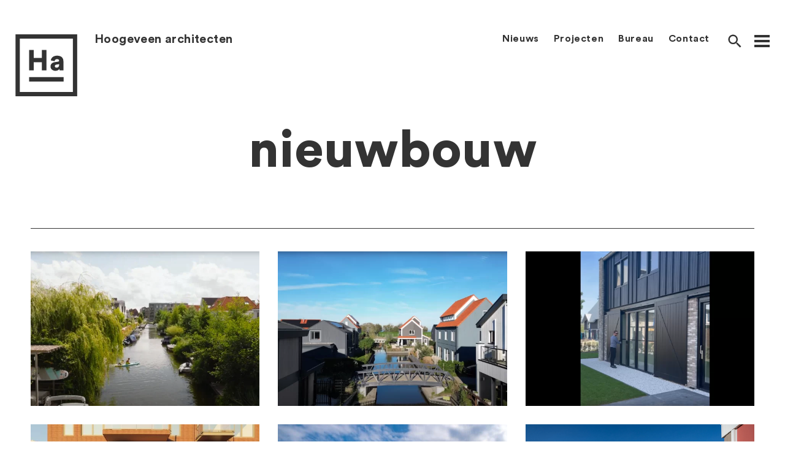

--- FILE ---
content_type: text/html; charset=UTF-8
request_url: https://hoogeveen.archi/tag/nieuwbouw/
body_size: 8658
content:
<!doctype html><html lang="nl-NL" class=no-js><head><title>nieuwbouw Archives - Hoogeveen architecten</title><meta http-equiv=X-UA-Compatible content="IE=edge"><meta charset=utf-8><meta name=viewport content="width=device-width,initial-scale=1"><link rel=apple-touch-icon sizes=57x57 href="https://hoogeveen.archi/wp-content/themes/hoogeveen-architecten/dist/assets/apple-icon-57x57.png?6.9"><link rel=apple-touch-icon sizes=60x60 href="https://hoogeveen.archi/wp-content/themes/hoogeveen-architecten/dist/assets/apple-icon-60x60.png?6.9"><link rel=apple-touch-icon sizes=72x72 href="https://hoogeveen.archi/wp-content/themes/hoogeveen-architecten/dist/assets/apple-icon-72x72.png?6.9"><link rel=apple-touch-icon sizes=76x76 href="https://hoogeveen.archi/wp-content/themes/hoogeveen-architecten/dist/assets/apple-icon-76x76.png?6.9"><link rel=apple-touch-icon sizes=114x114 href="https://hoogeveen.archi/wp-content/themes/hoogeveen-architecten/dist/assets/apple-icon-114x114.png?6.9"><link rel=apple-touch-icon sizes=120x120 href="https://hoogeveen.archi/wp-content/themes/hoogeveen-architecten/dist/assets/apple-icon-120x120.png?6.9"><link rel=apple-touch-icon sizes=144x144 href="https://hoogeveen.archi/wp-content/themes/hoogeveen-architecten/dist/assets/apple-icon-144x144.png?6.9"><link rel=apple-touch-icon sizes=152x152 href="https://hoogeveen.archi/wp-content/themes/hoogeveen-architecten/dist/assets/apple-icon-152x152.png?6.9"><link rel=apple-touch-icon sizes=180x180 href="https://hoogeveen.archi/wp-content/themes/hoogeveen-architecten/dist/assets/apple-icon-180x180.png?6.9"><link rel=icon type=image/png sizes=192x192 href="https://hoogeveen.archi/wp-content/themes/hoogeveen-architecten/dist/assets/android-icon-192x192.png?6.9"><link rel=icon type=image/png sizes=32x32 href="https://hoogeveen.archi/wp-content/themes/hoogeveen-architecten/dist/assets/favicon-32x32.png?6.9"><link rel=icon type=image/png sizes=96x96 href="https://hoogeveen.archi/wp-content/themes/hoogeveen-architecten/dist/assets/favicon-96x96.png?6.9"><link rel=icon type=image/png sizes=16x16 href="https://hoogeveen.archi/wp-content/themes/hoogeveen-architecten/dist/assets/favicon-16x16.png?6.9"><link rel=manifest href="https://hoogeveen.archi/wp-content/themes/hoogeveen-architecten/dist/assets/manifest.json?6.9"><meta name=msapplication-TileColor content=#ffffff><meta name=msapplication-TileImage content="https://hoogeveen.archi/wp-content/themes/hoogeveen-architecten/dist/assets/ms-icon-144x144.png?6.9"><meta name=theme-color content=#ffffff><meta name=p:domain_verify content=f6089d5d543fec3575ab0a8b2c675a86> <meta name='robots' content='index, follow, max-image-preview:large, max-snippet:-1, max-video-preview:-1' />

	<!-- This site is optimized with the Yoast SEO plugin v26.7 - https://yoast.com/wordpress/plugins/seo/ -->
	<link rel="canonical" href="https://hoogeveen.archi/tag/nieuwbouw/" />
	<meta property="og:locale" content="nl_NL" />
	<meta property="og:type" content="article" />
	<meta property="og:title" content="nieuwbouw Archives - Hoogeveen architecten" />
	<meta property="og:url" content="https://hoogeveen.archi/tag/nieuwbouw/" />
	<meta property="og:site_name" content="Hoogeveen architecten" />
	<meta name="twitter:card" content="summary_large_image" />
	<script type="application/ld+json" class="yoast-schema-graph">{"@context":"https://schema.org","@graph":[{"@type":"CollectionPage","@id":"https://hoogeveen.archi/tag/nieuwbouw/","url":"https://hoogeveen.archi/tag/nieuwbouw/","name":"nieuwbouw Archives - Hoogeveen architecten","isPartOf":{"@id":"https://hoogeveen.archi/#website"},"primaryImageOfPage":{"@id":"https://hoogeveen.archi/tag/nieuwbouw/#primaryimage"},"image":{"@id":"https://hoogeveen.archi/tag/nieuwbouw/#primaryimage"},"thumbnailUrl":"https://hoogeveen.archi/wp-content/uploads/2025/09/2025-muiden-vaargangen.png","breadcrumb":{"@id":"https://hoogeveen.archi/tag/nieuwbouw/#breadcrumb"},"inLanguage":"nl-NL"},{"@type":"ImageObject","inLanguage":"nl-NL","@id":"https://hoogeveen.archi/tag/nieuwbouw/#primaryimage","url":"https://hoogeveen.archi/wp-content/uploads/2025/09/2025-muiden-vaargangen.png","contentUrl":"https://hoogeveen.archi/wp-content/uploads/2025/09/2025-muiden-vaargangen.png","width":2314,"height":1282},{"@type":"BreadcrumbList","@id":"https://hoogeveen.archi/tag/nieuwbouw/#breadcrumb","itemListElement":[{"@type":"ListItem","position":1,"name":"Home","item":"https://hoogeveen.archi/"},{"@type":"ListItem","position":2,"name":"nieuwbouw"}]},{"@type":"WebSite","@id":"https://hoogeveen.archi/#website","url":"https://hoogeveen.archi/","name":"Hoogeveen architecten","description":"","potentialAction":[{"@type":"SearchAction","target":{"@type":"EntryPoint","urlTemplate":"https://hoogeveen.archi/?s={search_term_string}"},"query-input":{"@type":"PropertyValueSpecification","valueRequired":true,"valueName":"search_term_string"}}],"inLanguage":"nl-NL"}]}</script>
	<!-- / Yoast SEO plugin. -->


<link rel="alternate" type="application/rss+xml" title="Hoogeveen architecten &raquo; feed" href="https://hoogeveen.archi/feed/" />
<link rel="alternate" type="application/rss+xml" title="Hoogeveen architecten &raquo; reacties feed" href="https://hoogeveen.archi/comments/feed/" />
<link rel="alternate" type="application/rss+xml" title="Hoogeveen architecten &raquo; nieuwbouw tag feed" href="https://hoogeveen.archi/tag/nieuwbouw/feed/" />
<style id='wp-img-auto-sizes-contain-inline-css' type='text/css'>
img:is([sizes=auto i],[sizes^="auto," i]){contain-intrinsic-size:3000px 1500px}
/*# sourceURL=wp-img-auto-sizes-contain-inline-css */
</style>
<style id='classic-theme-styles-inline-css' type='text/css'>
/*! This file is auto-generated */
.wp-block-button__link{color:#fff;background-color:#32373c;border-radius:9999px;box-shadow:none;text-decoration:none;padding:calc(.667em + 2px) calc(1.333em + 2px);font-size:1.125em}.wp-block-file__button{background:#32373c;color:#fff;text-decoration:none}
/*# sourceURL=/wp-includes/css/classic-themes.min.css */
</style>
<link rel="https://api.w.org/" href="https://hoogeveen.archi/wp-json/" /><link rel="alternate" title="JSON" type="application/json" href="https://hoogeveen.archi/wp-json/wp/v2/tags/33" /><link rel="EditURI" type="application/rsd+xml" title="RSD" href="https://hoogeveen.archi/xmlrpc.php?rsd" />
  <script>
    var wpvars = {
      ajaxurl: "https:\/\/hoogeveen.archi\/wp-admin\/admin-ajax.php",
      templateUrl: "https:\/\/hoogeveen.archi\/wp-content\/themes\/hoogeveen-architecten",
      home_url: "https:\/\/hoogeveen.archi",
      query_vars: {"tag":"nieuwbouw"}    }
  </script>
   <link rel=stylesheet href="https://hoogeveen.archi/wp-content/themes/hoogeveen-architecten/dist/app.1aa47efe561c5e314d9f.css"><style id='global-styles-inline-css' type='text/css'>
:root{--wp--preset--aspect-ratio--square: 1;--wp--preset--aspect-ratio--4-3: 4/3;--wp--preset--aspect-ratio--3-4: 3/4;--wp--preset--aspect-ratio--3-2: 3/2;--wp--preset--aspect-ratio--2-3: 2/3;--wp--preset--aspect-ratio--16-9: 16/9;--wp--preset--aspect-ratio--9-16: 9/16;--wp--preset--color--black: #000000;--wp--preset--color--cyan-bluish-gray: #abb8c3;--wp--preset--color--white: #ffffff;--wp--preset--color--pale-pink: #f78da7;--wp--preset--color--vivid-red: #cf2e2e;--wp--preset--color--luminous-vivid-orange: #ff6900;--wp--preset--color--luminous-vivid-amber: #fcb900;--wp--preset--color--light-green-cyan: #7bdcb5;--wp--preset--color--vivid-green-cyan: #00d084;--wp--preset--color--pale-cyan-blue: #8ed1fc;--wp--preset--color--vivid-cyan-blue: #0693e3;--wp--preset--color--vivid-purple: #9b51e0;--wp--preset--gradient--vivid-cyan-blue-to-vivid-purple: linear-gradient(135deg,rgb(6,147,227) 0%,rgb(155,81,224) 100%);--wp--preset--gradient--light-green-cyan-to-vivid-green-cyan: linear-gradient(135deg,rgb(122,220,180) 0%,rgb(0,208,130) 100%);--wp--preset--gradient--luminous-vivid-amber-to-luminous-vivid-orange: linear-gradient(135deg,rgb(252,185,0) 0%,rgb(255,105,0) 100%);--wp--preset--gradient--luminous-vivid-orange-to-vivid-red: linear-gradient(135deg,rgb(255,105,0) 0%,rgb(207,46,46) 100%);--wp--preset--gradient--very-light-gray-to-cyan-bluish-gray: linear-gradient(135deg,rgb(238,238,238) 0%,rgb(169,184,195) 100%);--wp--preset--gradient--cool-to-warm-spectrum: linear-gradient(135deg,rgb(74,234,220) 0%,rgb(151,120,209) 20%,rgb(207,42,186) 40%,rgb(238,44,130) 60%,rgb(251,105,98) 80%,rgb(254,248,76) 100%);--wp--preset--gradient--blush-light-purple: linear-gradient(135deg,rgb(255,206,236) 0%,rgb(152,150,240) 100%);--wp--preset--gradient--blush-bordeaux: linear-gradient(135deg,rgb(254,205,165) 0%,rgb(254,45,45) 50%,rgb(107,0,62) 100%);--wp--preset--gradient--luminous-dusk: linear-gradient(135deg,rgb(255,203,112) 0%,rgb(199,81,192) 50%,rgb(65,88,208) 100%);--wp--preset--gradient--pale-ocean: linear-gradient(135deg,rgb(255,245,203) 0%,rgb(182,227,212) 50%,rgb(51,167,181) 100%);--wp--preset--gradient--electric-grass: linear-gradient(135deg,rgb(202,248,128) 0%,rgb(113,206,126) 100%);--wp--preset--gradient--midnight: linear-gradient(135deg,rgb(2,3,129) 0%,rgb(40,116,252) 100%);--wp--preset--font-size--small: 13px;--wp--preset--font-size--medium: 20px;--wp--preset--font-size--large: 36px;--wp--preset--font-size--x-large: 42px;--wp--preset--spacing--20: 0.44rem;--wp--preset--spacing--30: 0.67rem;--wp--preset--spacing--40: 1rem;--wp--preset--spacing--50: 1.5rem;--wp--preset--spacing--60: 2.25rem;--wp--preset--spacing--70: 3.38rem;--wp--preset--spacing--80: 5.06rem;--wp--preset--shadow--natural: 6px 6px 9px rgba(0, 0, 0, 0.2);--wp--preset--shadow--deep: 12px 12px 50px rgba(0, 0, 0, 0.4);--wp--preset--shadow--sharp: 6px 6px 0px rgba(0, 0, 0, 0.2);--wp--preset--shadow--outlined: 6px 6px 0px -3px rgb(255, 255, 255), 6px 6px rgb(0, 0, 0);--wp--preset--shadow--crisp: 6px 6px 0px rgb(0, 0, 0);}:where(.is-layout-flex){gap: 0.5em;}:where(.is-layout-grid){gap: 0.5em;}body .is-layout-flex{display: flex;}.is-layout-flex{flex-wrap: wrap;align-items: center;}.is-layout-flex > :is(*, div){margin: 0;}body .is-layout-grid{display: grid;}.is-layout-grid > :is(*, div){margin: 0;}:where(.wp-block-columns.is-layout-flex){gap: 2em;}:where(.wp-block-columns.is-layout-grid){gap: 2em;}:where(.wp-block-post-template.is-layout-flex){gap: 1.25em;}:where(.wp-block-post-template.is-layout-grid){gap: 1.25em;}.has-black-color{color: var(--wp--preset--color--black) !important;}.has-cyan-bluish-gray-color{color: var(--wp--preset--color--cyan-bluish-gray) !important;}.has-white-color{color: var(--wp--preset--color--white) !important;}.has-pale-pink-color{color: var(--wp--preset--color--pale-pink) !important;}.has-vivid-red-color{color: var(--wp--preset--color--vivid-red) !important;}.has-luminous-vivid-orange-color{color: var(--wp--preset--color--luminous-vivid-orange) !important;}.has-luminous-vivid-amber-color{color: var(--wp--preset--color--luminous-vivid-amber) !important;}.has-light-green-cyan-color{color: var(--wp--preset--color--light-green-cyan) !important;}.has-vivid-green-cyan-color{color: var(--wp--preset--color--vivid-green-cyan) !important;}.has-pale-cyan-blue-color{color: var(--wp--preset--color--pale-cyan-blue) !important;}.has-vivid-cyan-blue-color{color: var(--wp--preset--color--vivid-cyan-blue) !important;}.has-vivid-purple-color{color: var(--wp--preset--color--vivid-purple) !important;}.has-black-background-color{background-color: var(--wp--preset--color--black) !important;}.has-cyan-bluish-gray-background-color{background-color: var(--wp--preset--color--cyan-bluish-gray) !important;}.has-white-background-color{background-color: var(--wp--preset--color--white) !important;}.has-pale-pink-background-color{background-color: var(--wp--preset--color--pale-pink) !important;}.has-vivid-red-background-color{background-color: var(--wp--preset--color--vivid-red) !important;}.has-luminous-vivid-orange-background-color{background-color: var(--wp--preset--color--luminous-vivid-orange) !important;}.has-luminous-vivid-amber-background-color{background-color: var(--wp--preset--color--luminous-vivid-amber) !important;}.has-light-green-cyan-background-color{background-color: var(--wp--preset--color--light-green-cyan) !important;}.has-vivid-green-cyan-background-color{background-color: var(--wp--preset--color--vivid-green-cyan) !important;}.has-pale-cyan-blue-background-color{background-color: var(--wp--preset--color--pale-cyan-blue) !important;}.has-vivid-cyan-blue-background-color{background-color: var(--wp--preset--color--vivid-cyan-blue) !important;}.has-vivid-purple-background-color{background-color: var(--wp--preset--color--vivid-purple) !important;}.has-black-border-color{border-color: var(--wp--preset--color--black) !important;}.has-cyan-bluish-gray-border-color{border-color: var(--wp--preset--color--cyan-bluish-gray) !important;}.has-white-border-color{border-color: var(--wp--preset--color--white) !important;}.has-pale-pink-border-color{border-color: var(--wp--preset--color--pale-pink) !important;}.has-vivid-red-border-color{border-color: var(--wp--preset--color--vivid-red) !important;}.has-luminous-vivid-orange-border-color{border-color: var(--wp--preset--color--luminous-vivid-orange) !important;}.has-luminous-vivid-amber-border-color{border-color: var(--wp--preset--color--luminous-vivid-amber) !important;}.has-light-green-cyan-border-color{border-color: var(--wp--preset--color--light-green-cyan) !important;}.has-vivid-green-cyan-border-color{border-color: var(--wp--preset--color--vivid-green-cyan) !important;}.has-pale-cyan-blue-border-color{border-color: var(--wp--preset--color--pale-cyan-blue) !important;}.has-vivid-cyan-blue-border-color{border-color: var(--wp--preset--color--vivid-cyan-blue) !important;}.has-vivid-purple-border-color{border-color: var(--wp--preset--color--vivid-purple) !important;}.has-vivid-cyan-blue-to-vivid-purple-gradient-background{background: var(--wp--preset--gradient--vivid-cyan-blue-to-vivid-purple) !important;}.has-light-green-cyan-to-vivid-green-cyan-gradient-background{background: var(--wp--preset--gradient--light-green-cyan-to-vivid-green-cyan) !important;}.has-luminous-vivid-amber-to-luminous-vivid-orange-gradient-background{background: var(--wp--preset--gradient--luminous-vivid-amber-to-luminous-vivid-orange) !important;}.has-luminous-vivid-orange-to-vivid-red-gradient-background{background: var(--wp--preset--gradient--luminous-vivid-orange-to-vivid-red) !important;}.has-very-light-gray-to-cyan-bluish-gray-gradient-background{background: var(--wp--preset--gradient--very-light-gray-to-cyan-bluish-gray) !important;}.has-cool-to-warm-spectrum-gradient-background{background: var(--wp--preset--gradient--cool-to-warm-spectrum) !important;}.has-blush-light-purple-gradient-background{background: var(--wp--preset--gradient--blush-light-purple) !important;}.has-blush-bordeaux-gradient-background{background: var(--wp--preset--gradient--blush-bordeaux) !important;}.has-luminous-dusk-gradient-background{background: var(--wp--preset--gradient--luminous-dusk) !important;}.has-pale-ocean-gradient-background{background: var(--wp--preset--gradient--pale-ocean) !important;}.has-electric-grass-gradient-background{background: var(--wp--preset--gradient--electric-grass) !important;}.has-midnight-gradient-background{background: var(--wp--preset--gradient--midnight) !important;}.has-small-font-size{font-size: var(--wp--preset--font-size--small) !important;}.has-medium-font-size{font-size: var(--wp--preset--font-size--medium) !important;}.has-large-font-size{font-size: var(--wp--preset--font-size--large) !important;}.has-x-large-font-size{font-size: var(--wp--preset--font-size--x-large) !important;}
/*# sourceURL=global-styles-inline-css */
</style>
</head><body class="archive tag tag-nieuwbouw tag-33 wp-theme-hoogeveen-architecten body"><div class=hidden-xs></div> <div
  class="async-container"
  id="async-container"
></div> <header role=banner><nav class=nav-mobile><div class=nav-mobile__container><figure class=nav-mobile__figure><a href="https://hoogeveen.archi/"><svg class=nav-mobile__logo width=34 viewBox="0 0 101 102" version=1.1 xmlns=http://www.w3.org/2000/svg><g stroke=none stroke-width=1 fill-rule=evenodd><path d="M22.538 76.892h56.09v-7.044h-56.09zm28.177-18.023v-33.37h-7.448v13.085H30.009V25.5h-7.402v33.369h7.402V45.596h13.258V58.87h7.448zm6.671-6.448c0 3.718 2.951 7.107 8.058 7.107 3.092 0 5.34-1.318 6.559-3.295 0 1.6.187 2.447.234 2.636h6.418c-.047-.236-.28-1.789-.28-3.625V43.808c0-4.8-2.765-9.036-10.308-9.036-6.84 0-9.931 4.423-10.212 7.765l6.183 1.27c.141-1.74 1.5-3.435 3.982-3.435 2.25 0 3.42 1.177 3.42 2.542 0 .8-.42 1.412-1.686 1.6l-5.481.847c-3.841.565-6.887 2.918-6.887 7.06zm9.792 1.93c-1.968 0-2.764-1.177-2.764-2.4 0-1.648 1.124-2.354 2.623-2.59l4.403-.705v1.035c0 3.624-2.155 4.66-4.262 4.66z"/><path d="M7.32 93.97h86.527V7.043H7.321V93.97zm-7.01 7.042h100.55V0H.308v101.013z"/></g></svg></a></figure><span class=nav-mobile__name> Hoogeveen architecten </span><button class="nav-mobile__hamburger navbar-toggle"><span>toggle menu</span></button></div><div class=nav-mobile__slide><div class=nav-mobile__search-menu><label for=search-mobile class=nav-mobile__activate-search><svg class=nav-mobile__search-icon width=34 height=34 xmlns=http://www.w3.org/2000/svg viewBox="0 0 512 512"><path d="M337.509 305.372h-17.501l-6.571-5.486c20.791-25.232 33.922-57.054 33.922-93.257C347.358 127.632 283.896 64 205.135 64 127.452 64 64 127.632 64 206.629s63.452 142.628 142.225 142.628c35.011 0 67.831-13.167 92.991-34.008l6.561 5.487v17.551L415.18 448 448 415.086 337.509 305.372zm-131.284 0c-54.702 0-98.463-43.887-98.463-98.743 0-54.858 43.761-98.742 98.463-98.742 54.7 0 98.462 43.884 98.462 98.742 0 54.856-43.762 98.743-98.462 98.743z"/></svg></label><div class=nav-mobile__search><form action="https://hoogeveen.archi/" method=get class=search-form><input type=text name=s id=search-mobile autocomplete=off class=search-form__input placeholder=Zoeken... value=""></form></div></div> <ul id="nav-mobile__menu" class="nav-mobile__menu"><li id="menu-item-151" class="menu-item menu-item-type-post_type menu-item-object-page current_page_parent menu-item-151"><a href="https://hoogeveen.archi/nieuws/">Nieuws</a></li>
<li id="menu-item-150" class="menu-item menu-item-type-post_type menu-item-object-page menu-item-150"><a href="https://hoogeveen.archi/werk/">Projecten</a></li>
<li id="menu-item-149" class="menu-item menu-item-type-post_type menu-item-object-page menu-item-149"><a href="https://hoogeveen.archi/bureau/">Bureau</a></li>
<li id="menu-item-276" class="menu-item menu-item-type-post_type menu-item-object-page menu-item-276"><a href="https://hoogeveen.archi/contact/">Contact</a></li>
</ul> <ul class="nav-mobile__social mobile-social"><li class=mobile-social__item><span class=mobile-social__text>Volg ons</span><div>  <a class=mobile-social__link href="https://www.instagram.com/hoogeveenarchitecten/" target=_blank><svg class=mobile-social__icon width=22.5 height=23 viewBox="0 0 24 25" version=1.1 xmlns=http://www.w3.org/2000/svg><g fill=#FFF stroke=none stroke-width=1 fill-rule=evenodd><path d="M21.079 17.178c0 2.523-2.009 4.567-4.485 4.567H7.406c-2.477 0-4.485-2.044-4.485-4.567V7.822c0-2.522 2.008-4.567 4.485-4.567h9.188c2.476 0 4.485 2.045 4.485 4.567v9.356zM16.594.926H7.406C3.672.926.634 4.019.634 7.822v9.356c0 3.803 3.038 6.896 6.772 6.896h9.188c3.733 0 6.772-3.093 6.772-6.896V7.822c0-3.803-3.039-6.896-6.772-6.896z"/><path d="M12 16.158c-1.984 0-3.592-1.638-3.592-3.658S10.016 8.842 12 8.842s3.592 1.638 3.592 3.658-1.608 3.658-3.592 3.658m0-9.645c-3.242 0-5.879 2.686-5.879 5.987S8.758 18.487 12 18.487c3.241 0 5.879-2.686 5.879-5.987S15.24 6.513 12 6.513m7.299.045c0 .792-.631 1.435-1.409 1.435s-1.409-.643-1.409-1.435.631-1.435 1.41-1.435c.777 0 1.408.643 1.408 1.435"/></g></svg> </a>  <a class=mobile-social__link href="https://www.linkedin.com/company/hoogeveen-architecten/posts/?feedView=all" target=_blank><svg class=mobile-social__icon width=21 height=21 viewBox="0 0 23 23" version=1.1 xmlns=http://www.w3.org/2000/svg><path d="M3.16.613a2.604 2.604 0 1 1-.003 5.208A2.604 2.604 0 0 1 3.16.613zM.911 22.245h4.495V7.795H.911v14.45zM8.223 7.796h4.305V9.77h.061c.6-1.136 2.065-2.334 4.25-2.334 4.546 0 5.386 2.992 5.386 6.883v7.925h-4.49v-7.027c0-1.675-.029-3.83-2.333-3.83-2.337 0-2.693 1.825-2.693 3.71v7.147H8.223V7.795z" fill=#FFF fill-rule=evenodd /></svg> </a>  </div></ul>  </div></nav><div class=overlay-menu><div class=overlay-menu__container><div class=overlay-menu__row><div class=overlay-menu__col><h2 class=overlay-menu__title>Nieuws</h2><ul class=overlay-menu__list>  <li class=overlay-menu__item><a href="https://hoogeveen.archi/nieuws/">Overzicht</a></li>  <li class=overlay-menu__item>  <a href="https://www.instagram.com/hoogeveenarchitecten/" target=_blank class=overlay-menu__social-icon><svg width=22.5 height=23 viewBox="0 0 24 25" version=1.1 xmlns=http://www.w3.org/2000/svg><g fill=#FFF stroke=none stroke-width=1 fill-rule=evenodd><path d="M21.079 17.178c0 2.523-2.009 4.567-4.485 4.567H7.406c-2.477 0-4.485-2.044-4.485-4.567V7.822c0-2.522 2.008-4.567 4.485-4.567h9.188c2.476 0 4.485 2.045 4.485 4.567v9.356zM16.594.926H7.406C3.672.926.634 4.019.634 7.822v9.356c0 3.803 3.038 6.896 6.772 6.896h9.188c3.733 0 6.772-3.093 6.772-6.896V7.822c0-3.803-3.039-6.896-6.772-6.896z"/><path d="M12 16.158c-1.984 0-3.592-1.638-3.592-3.658S10.016 8.842 12 8.842s3.592 1.638 3.592 3.658-1.608 3.658-3.592 3.658m0-9.645c-3.242 0-5.879 2.686-5.879 5.987S8.758 18.487 12 18.487c3.241 0 5.879-2.686 5.879-5.987S15.24 6.513 12 6.513m7.299.045c0 .792-.631 1.435-1.409 1.435s-1.409-.643-1.409-1.435.631-1.435 1.41-1.435c.777 0 1.408.643 1.408 1.435"/></g></svg> </a>  <a href="https://www.linkedin.com/company/hoogeveen-architecten/posts/?feedView=all" target=_blank class=overlay-menu__social-icon><svg width=23 height=23 viewBox="0 0 23 23" version=1.1 xmlns=http://www.w3.org/2000/svg><path d="M3.16.613a2.604 2.604 0 1 1-.003 5.208A2.604 2.604 0 0 1 3.16.613zM.911 22.245h4.495V7.795H.911v14.45zM8.223 7.796h4.305V9.77h.061c.6-1.136 2.065-2.334 4.25-2.334 4.546 0 5.386 2.992 5.386 6.883v7.925h-4.49v-7.027c0-1.675-.029-3.83-2.333-3.83-2.337 0-2.693 1.825-2.693 3.71v7.147H8.223V7.795z" fill=#FFF fill-rule=evenodd /></svg> </a>  <span class=overlay-menu__social-text>Volg ons</span></li>  </ul></div><div class=overlay-menu__col><h2 class=overlay-menu__title>Werk</h2>  <ul class=overlay-menu__list>  <li class=overlay-menu__item><a href="https://hoogeveen.archi/projectcategorie/wonen/"> Wonen </a></li>  <li class=overlay-menu__item><a href="https://hoogeveen.archi/projectcategorie/werken/"> Werken </a></li>  <li class=overlay-menu__item><a href="https://hoogeveen.archi/projectcategorie/kern-projecten/"> Kern Projecten </a></li>  <li class=overlay-menu__item><a href="https://hoogeveen.archi/projectcategorie/villas/"> Villa's </a></li>  <li class=overlay-menu__item><a href="https://hoogeveen.archi/projectcategorie/openbaar/"> Openbaar </a></li>  </ul>  </div><div class=overlay-menu__col><h2 class=overlay-menu__title>Bureau</h2> <ul id="overlay-menu__list" class="overlay-menu__list"><li id="menu-item-159" class="menu-item menu-item-type-post_type menu-item-object-page menu-item-159 overlay-menu__item"><a href="https://hoogeveen.archi/bureau/">Bureau</a></li>
<li id="menu-item-160" class="menu-item menu-item-type-post_type menu-item-object-page menu-item-160 overlay-menu__item"><a href="https://hoogeveen.archi/werk/">Projecten</a></li>
<li id="menu-item-161" class="menu-item menu-item-type-post_type menu-item-object-page current_page_parent menu-item-161 overlay-menu__item"><a href="https://hoogeveen.archi/nieuws/">Nieuws</a></li>
<li id="menu-item-275" class="menu-item menu-item-type-post_type menu-item-object-page menu-item-275 overlay-menu__item"><a href="https://hoogeveen.archi/contact/">Contact</a></li>
</ul> </div>  <div class=overlay-menu__col><h2 class=overlay-menu__title>Contact</h2><ul class=overlay-menu__list>  <li class=overlay-menu__item>Telefoon: 020 643 48 48 </li>  <li class=overlay-menu__item>E-mail: <a href="mailto:office@hoogeveen.archi">office@hoogeveen.archi</a></li>  <li class=overlay-menu__item> Hoogeveen architecten<br />
Dorpsstraat 54<br />
1182 JE Amstelveen </li>  </ul></div>  </div></div></div><nav class=nav-desktop><div class=nav-desktop__bg></div><div class=nav-desktop__container><div class=nav-desktop__media><a href="https://hoogeveen.archi/"><svg class=nav-desktop__logo width=101 height=102 viewBox="0 0 101 102" version=1.1 xmlns=http://www.w3.org/2000/svg><g stroke=none stroke-width=1 fill-rule=evenodd><path d="M22.538 76.892h56.09v-7.044h-56.09zm28.177-18.023v-33.37h-7.448v13.085H30.009V25.5h-7.402v33.369h7.402V45.596h13.258V58.87h7.448zm6.671-6.448c0 3.718 2.951 7.107 8.058 7.107 3.092 0 5.34-1.318 6.559-3.295 0 1.6.187 2.447.234 2.636h6.418c-.047-.236-.28-1.789-.28-3.625V43.808c0-4.8-2.765-9.036-10.308-9.036-6.84 0-9.931 4.423-10.212 7.765l6.183 1.27c.141-1.74 1.5-3.435 3.982-3.435 2.25 0 3.42 1.177 3.42 2.542 0 .8-.42 1.412-1.686 1.6l-5.481.847c-3.841.565-6.887 2.918-6.887 7.06zm9.792 1.93c-1.968 0-2.764-1.177-2.764-2.4 0-1.648 1.124-2.354 2.623-2.59l4.403-.705v1.035c0 3.624-2.155 4.66-4.262 4.66z"/><path d="M7.32 93.97h86.527V7.043H7.321V93.97zm-7.01 7.042h100.55V0H.308v101.013z"/></g></svg></a></div><a href="https://hoogeveen.archi/" class=nav-desktop__name> Hoogeveen architecten </a><button class=nav-desktop__hamburger><span>toggle menu</span></button><div class=nav-desktop__search-menu><div class=nav-desktop__search> <form
  action="https://hoogeveen.archi/"
  method="get"
  class="search-form"
>
    <input
      type="text"
      name="s"
      id="search"
      autocomplete="off"
      class="search-form__input"
      placeholder="Zoeken..."
      value=""
    />
</form> </div><button class=nav-desktop__activate-search><svg class=nav-desktop__search-icon width=28 height=28 xmlns=http://www.w3.org/2000/svg viewBox="0 0 512 512"><path d="M337.509 305.372h-17.501l-6.571-5.486c20.791-25.232 33.922-57.054 33.922-93.257C347.358 127.632 283.896 64 205.135 64 127.452 64 64 127.632 64 206.629s63.452 142.628 142.225 142.628c35.011 0 67.831-13.167 92.991-34.008l6.561 5.487v17.551L415.18 448 448 415.086 337.509 305.372zm-131.284 0c-54.702 0-98.463-43.887-98.463-98.743 0-54.858 43.761-98.742 98.463-98.742 54.7 0 98.462 43.884 98.462 98.742 0 54.856-43.762 98.743-98.462 98.743z"/></svg></button> <ul id="nav-desktop__menu" class="nav-desktop__menu"><li class="menu-item menu-item-type-post_type menu-item-object-page current_page_parent menu-item-151"><a href="https://hoogeveen.archi/nieuws/">Nieuws</a></li>
<li class="menu-item menu-item-type-post_type menu-item-object-page menu-item-150"><a href="https://hoogeveen.archi/werk/">Projecten</a></li>
<li class="menu-item menu-item-type-post_type menu-item-object-page menu-item-149"><a href="https://hoogeveen.archi/bureau/">Bureau</a></li>
<li class="menu-item menu-item-type-post_type menu-item-object-page menu-item-276"><a href="https://hoogeveen.archi/contact/">Contact</a></li>
</ul> </div></div></nav></header><div class=navbar-fix></div><div class=wrapper>  <main
    class="posts-page"
    role="main"
  >
    <div class="posts-page__container">
      <h1 class="posts-page__title">
        <span class="posts-page__underlined">nieuwbouw</span>
      </h1>
      <hr class="posts-page__hr" />
              <div class="posts-page__row posts-page__row--project">
                      <div class="posts-page__col posts-page__col--flip-in">
              <article class="update-article update-article--project">
  <a
    class="async-link"
    data-id="4069"
    data-type="post"
    href="https://hoogeveen.archi/de-krijgsman-muiden-vaargangen/"
  >
    <figure class="update-article__figure update-article__figure--has-image update-article--project__figure update-article--project__figure--has-image">
              <img
          alt=""
          data-src="https://hoogeveen.archi/wp-content/uploads/2025/09/2025-muiden-vaargangen-600x405.png"
          class="update-article__image update-article__image--has-image update-article--project__image update-article--project__image--has-image lazy"
          draggable="false"
          data-shown="1"
          src="https://hoogeveen.archi/wp-content/uploads/2025/09/2025-muiden-vaargangen-600x405.png"        />
            <div class="update-article__entry update-article--project__entry">
                  <p class="update-article__cats update-article--project__cats">
            Update          </p>
                <h3 class="update-article__title update-article--project__title">
          <a
            class="async-link"
            data-id="4069"
            data-type="post"
            href="https://hoogeveen.archi/de-krijgsman-muiden-vaargangen/"
          >
            De Krijgsman muiden &#8211; Vaargangen          </a>
        </h3>
      </div>
    </figure>
  </a>
</article>            </div>
                      <div class="posts-page__col posts-page__col--flip-in">
              <article class="update-article update-article--project">
  <a
    class="async-link"
    data-id="3551"
    data-type="post"
    href="https://hoogeveen.archi/dronevlucht-door-de-tuinen-de-krijgsman-muiden/"
  >
    <figure class="update-article__figure update-article__figure--has-image update-article--project__figure update-article--project__figure--has-image">
              <img
          alt=""
          data-src="https://hoogeveen.archi/wp-content/uploads/2023/03/thumb-600x405.png"
          class="update-article__image update-article__image--has-image update-article--project__image update-article--project__image--has-image lazy"
          draggable="false"
          data-shown="1"
          src="https://hoogeveen.archi/wp-content/uploads/2023/03/thumb-600x405.png"        />
            <div class="update-article__entry update-article--project__entry">
                  <p class="update-article__cats update-article--project__cats">
            Update          </p>
                <h3 class="update-article__title update-article--project__title">
          <a
            class="async-link"
            data-id="3551"
            data-type="post"
            href="https://hoogeveen.archi/dronevlucht-door-de-tuinen-de-krijgsman-muiden/"
          >
            Dronevlucht door De Tuinen &#8211; De Krijgsman Muiden          </a>
        </h3>
      </div>
    </figure>
  </a>
</article>            </div>
                      <div class="posts-page__col posts-page__col--flip-in">
              <article class="update-article update-article--project">
  <a
    class="async-link"
    data-id="3449"
    data-type="post"
    href="https://hoogeveen.archi/schuifdeur-demo-op-de-eilanden-de-krijgsman-muiden/"
  >
    <figure class="update-article__figure update-article__figure--has-image update-article--project__figure update-article--project__figure--has-image">
              <img
          alt=""
          data-src="https://hoogeveen.archi/wp-content/uploads/2022/12/thumb-schuifdeur-600x405.png"
          class="update-article__image update-article__image--has-image update-article--project__image update-article--project__image--has-image lazy"
          draggable="false"
          data-shown="1"
          src="https://hoogeveen.archi/wp-content/uploads/2022/12/thumb-schuifdeur-600x405.png"        />
            <div class="update-article__entry update-article--project__entry">
                  <p class="update-article__cats update-article--project__cats">
            Update, Bouwplaats          </p>
                <h3 class="update-article__title update-article--project__title">
          <a
            class="async-link"
            data-id="3449"
            data-type="post"
            href="https://hoogeveen.archi/schuifdeur-demo-op-de-eilanden-de-krijgsman-muiden/"
          >
            Schuifdeur demo op de Eilanden &#8211; De Krijgsman Muiden          </a>
        </h3>
      </div>
    </figure>
  </a>
</article>            </div>
                      <div class="posts-page__col posts-page__col--flip-in">
              <article class="update-article update-article--project">
  <a
    class="async-link"
    data-id="3185"
    data-type="post"
    href="https://hoogeveen.archi/omgevingsvergunning-verleend-hortushof-amstelveen-113-55-woningen/"
  >
    <figure class="update-article__figure update-article__figure--has-image update-article--project__figure update-article--project__figure--has-image">
              <img
          alt=""
          data-src="https://hoogeveen.archi/wp-content/uploads/2021/12/05-1-600x405.jpg"
          class="update-article__image update-article__image--has-image update-article--project__image update-article--project__image--has-image lazy"
          draggable="false"
          data-shown="1"
          src="https://hoogeveen.archi/wp-content/uploads/2021/12/05-1-600x405.jpg"        />
            <div class="update-article__entry update-article--project__entry">
                  <p class="update-article__cats update-article--project__cats">
            Update          </p>
                <h3 class="update-article__title update-article--project__title">
          <a
            class="async-link"
            data-id="3185"
            data-type="post"
            href="https://hoogeveen.archi/omgevingsvergunning-verleend-hortushof-amstelveen-113-55-woningen/"
          >
            Omgevingsvergunning verleend &#8211; Hortushof Amstelveen &#8211; 113 &#8211; 55+ woningen          </a>
        </h3>
      </div>
    </figure>
  </a>
</article>            </div>
                      <div class="posts-page__col posts-page__col--flip-in">
              <article class="update-article update-article--project">
  <a
    class="async-link"
    data-id="2699"
    data-type="post"
    href="https://hoogeveen.archi/de-krijgsman-muiden-begint-er-steeds-completer-uit-te-zien-video/"
  >
    <figure class="update-article__figure update-article__figure--has-image update-article--project__figure update-article--project__figure--has-image">
              <img
          alt=""
          data-src="https://hoogeveen.archi/wp-content/uploads/2020/06/DSC01374-e1592909004657-600x405.jpg"
          class="update-article__image update-article__image--has-image update-article--project__image update-article--project__image--has-image lazy"
          draggable="false"
          data-shown="1"
          src="https://hoogeveen.archi/wp-content/uploads/2020/06/DSC01374-e1592909004657-600x405.jpg"        />
            <div class="update-article__entry update-article--project__entry">
                  <p class="update-article__cats update-article--project__cats">
            Bouwplaats, Publicaties          </p>
                <h3 class="update-article__title update-article--project__title">
          <a
            class="async-link"
            data-id="2699"
            data-type="post"
            href="https://hoogeveen.archi/de-krijgsman-muiden-begint-er-steeds-completer-uit-te-zien-video/"
          >
            De Krijgsman Muiden begint er steeds completer uit te zien (video)          </a>
        </h3>
      </div>
    </figure>
  </a>
</article>            </div>
                      <div class="posts-page__col posts-page__col--flip-in">
              <article class="update-article update-article--project">
  <a
    class="async-link"
    data-id="2523"
    data-type="post"
    href="https://hoogeveen.archi/woon-dag-centrum-kaj-munkweg-fase-2-opleveringsgereed/"
  >
    <figure class="update-article__figure update-article__figure--has-image update-article--project__figure update-article--project__figure--has-image">
              <img
          alt=""
          data-src="https://hoogeveen.archi/wp-content/uploads/2018/12/DSC09242-scaled.jpg"
          class="update-article__image update-article__image--has-image update-article--project__image update-article--project__image--has-image lazy"
          draggable="false"
          data-shown="1"
          src="https://hoogeveen.archi/wp-content/uploads/2018/12/DSC09242-scaled.jpg"        />
            <div class="update-article__entry update-article--project__entry">
                  <p class="update-article__cats update-article--project__cats">
            Bouwplaats, Uncategorized          </p>
                <h3 class="update-article__title update-article--project__title">
          <a
            class="async-link"
            data-id="2523"
            data-type="post"
            href="https://hoogeveen.archi/woon-dag-centrum-kaj-munkweg-fase-2-opleveringsgereed/"
          >
            Woon &#038; Dag Centrum Kaj Munkweg fase 2 opleveringsgereed          </a>
        </h3>
      </div>
    </figure>
  </a>
</article>            </div>
                      <div class="posts-page__col posts-page__col--flip-in">
              <article class="update-article update-article--project">
  <a
    class="async-link"
    data-id="78"
    data-type="post"
    href="https://hoogeveen.archi/nieuwbouwprijs-pekbuurt/"
  >
    <figure class="update-article__figure update-article__figure--has-image update-article--project__figure update-article--project__figure--has-image">
              <img
          alt=""
          data-src="https://hoogeveen.archi/wp-content/uploads/2017/11/Pek-1-600x405.jpg"
          class="update-article__image update-article__image--has-image update-article--project__image update-article--project__image--has-image lazy"
          draggable="false"
          data-shown="1"
          src="https://hoogeveen.archi/wp-content/uploads/2017/11/Pek-1-600x405.jpg"        />
            <div class="update-article__entry update-article--project__entry">
                  <p class="update-article__cats update-article--project__cats">
            Nominaties &amp; Prijzen          </p>
                <h3 class="update-article__title update-article--project__title">
          <a
            class="async-link"
            data-id="78"
            data-type="post"
            href="https://hoogeveen.archi/nieuwbouwprijs-pekbuurt/"
          >
            van der Pekbuurt Genomineerd voor Amsterdamse nieuwbouwprijs          </a>
        </h3>
      </div>
    </figure>
  </a>
</article>            </div>
                      <div class="posts-page__col posts-page__col--flip-in">
              <article class="update-article update-article--project">
  <a
    class="async-link"
    data-id="1873"
    data-type="post"
    href="https://hoogeveen.archi/vestingstad-west-nadert-voltooiing/"
  >
    <figure class="update-article__figure update-article__figure--has-image update-article--project__figure update-article--project__figure--has-image">
              <img
          alt=""
          data-src="https://hoogeveen.archi/wp-content/uploads/2018/12/muiden-vestingstad-juli-600x405.jpeg"
          class="update-article__image update-article__image--has-image update-article--project__image update-article--project__image--has-image lazy"
          draggable="false"
          data-shown="1"
          src="https://hoogeveen.archi/wp-content/uploads/2018/12/muiden-vestingstad-juli-600x405.jpeg"        />
            <div class="update-article__entry update-article--project__entry">
                  <p class="update-article__cats update-article--project__cats">
            Bouwplaats          </p>
                <h3 class="update-article__title update-article--project__title">
          <a
            class="async-link"
            data-id="1873"
            data-type="post"
            href="https://hoogeveen.archi/vestingstad-west-nadert-voltooiing/"
          >
            Vestingstad west nadert voltooiing          </a>
        </h3>
      </div>
    </figure>
  </a>
</article>            </div>
                  </div>
          </div>
  </main>
<button class=back-to-top><svg width=41 height=41 xmlns=http://www.w3.org/2000/svg><g fill=none fill-rule=evenodd><path fill=#D8D8D8 d="M0 0h41v41H0z"/><path stroke=#000 d="M10.25 26.104L22 13.604l11.75 12.5"/></g></svg></button><footer class=footer role=contentinfo><div class=footer__container><div class=footer__upper><span class=footer__name>Hoogeveen architecten </span> <ul id="footer__menu" class="footer__menu"><li id="menu-item-155" class="menu-item menu-item-type-post_type menu-item-object-page current_page_parent menu-item-155"><a href="https://hoogeveen.archi/nieuws/">Nieuws</a></li>
<li id="menu-item-154" class="menu-item menu-item-type-post_type menu-item-object-page menu-item-154"><a href="https://hoogeveen.archi/werk/">Projecten</a></li>
<li id="menu-item-153" class="menu-item menu-item-type-post_type menu-item-object-page menu-item-153"><a href="https://hoogeveen.archi/bureau/">Bureau</a></li>
<li id="menu-item-277" class="menu-item menu-item-type-post_type menu-item-object-page menu-item-277"><a href="https://hoogeveen.archi/contact/">Contact</a></li>
</ul> </div>  <div class=footer__lower><svg class=footer__mobile-icon width=49 height=49 viewBox="0 0 246 247" version=1.1 xmlns=http://www.w3.org/2000/svg><g fill=#333 stroke=none stroke-width=1 fill-rule=evenodd><path d="M54.894 187.706h136.617V170.51H54.894zm68.631-43.997v-81.46h-18.142v31.94H73.09V62.25H55.062v81.46h18.029v-32.4h32.292v32.4h18.142zm16.247-15.74c0 9.076 7.188 17.348 19.627 17.348 7.53 0 13.007-3.216 15.973-8.043 0 3.908.458 5.975.572 6.435h15.632c-.114-.575-.685-4.366-.685-8.847v-27.92c0-11.718-6.732-22.058-25.103-22.058-16.66 0-24.19 10.799-24.875 18.957l15.062 3.102c.343-4.25 3.652-8.387 9.698-8.387 5.479 0 8.33 2.872 8.33 6.204 0 1.953-1.026 3.447-4.107 3.907l-13.35 2.067c-9.356 1.379-16.774 7.124-16.774 17.234zm23.849 4.71c-4.793 0-6.733-2.872-6.733-5.859 0-4.022 2.739-5.745 6.39-6.32l10.725-1.723v2.527c0 8.847-5.249 11.375-10.382 11.375z"/><path d="M17.831 229.396h210.747v-212.2H17.831v212.2zM.753 246.591h244.902V0H.753v246.591z"/></g></svg>  <span class=footer__phone><span class=footer__key>Telefoon:</span> <span class=footer__value>020 643 48 48</span></span>  <span class=footer__email><span class=footer__key>E-mailadres:</span> <span class=footer__value><a href="mailto:office@hoogeveen.archi">office@hoogeveen.archi</a></span></span>   <div class=footer__social>  <a href="https://www.instagram.com/hoogeveenarchitecten/" target=_blank class="footer__social-icon footer__social-icon--instagram"><svg width=23 height=23 viewBox="0 0 24 25" version=1.1 xmlns=http://www.w3.org/2000/svg><g fill=#333 stroke=none stroke-width=1 fill-rule=evenodd><path d="M21.079 17.178c0 2.523-2.009 4.567-4.485 4.567H7.406c-2.477 0-4.485-2.044-4.485-4.567V7.822c0-2.522 2.008-4.567 4.485-4.567h9.188c2.476 0 4.485 2.045 4.485 4.567v9.356zM16.594.926H7.406C3.672.926.634 4.019.634 7.822v9.356c0 3.803 3.038 6.896 6.772 6.896h9.188c3.733 0 6.772-3.093 6.772-6.896V7.822c0-3.803-3.039-6.896-6.772-6.896z"/><path d="M12 16.158c-1.984 0-3.592-1.638-3.592-3.658S10.016 8.842 12 8.842s3.592 1.638 3.592 3.658-1.608 3.658-3.592 3.658m0-9.645c-3.242 0-5.879 2.686-5.879 5.987S8.758 18.487 12 18.487c3.241 0 5.879-2.686 5.879-5.987S15.24 6.513 12 6.513m7.299.045c0 .792-.631 1.435-1.409 1.435s-1.409-.643-1.409-1.435.631-1.435 1.41-1.435c.777 0 1.408.643 1.408 1.435"/></g></svg> </a>  <a href="https://www.linkedin.com/company/hoogeveen-architecten/posts/?feedView=all" target=_blank class=footer__social-icon><svg width=22 height=22 viewBox="0 0 23 23" version=1.1 xmlns=http://www.w3.org/2000/svg><path d="M3.16.613a2.604 2.604 0 1 1-.003 5.208A2.604 2.604 0 0 1 3.16.613zM.911 22.245h4.495V7.795H.911v14.45zM8.223 7.796h4.305V9.77h.061c.6-1.136 2.065-2.334 4.25-2.334 4.546 0 5.386 2.992 5.386 6.883v7.925h-4.49v-7.027c0-1.675-.029-3.83-2.333-3.83-2.337 0-2.693 1.825-2.693 3.71v7.147H8.223V7.795z" fill=#333 fill-rule=evenodd /></svg> </a>  <span class=footer__social-text>Volg ons</span></div>  </div>  <div class=footer__icons><div class=footer__row><div class=footer__col><svg class=footer__icon width=249 height=250 viewBox="0 0 249 250" version=1.1 xmlns=http://www.w3.org/2000/svg><path d="M8.34 241.541h232.505V8.237H8.339zm46.708.002V8.239M240.845 195.2H8.34m93.21 46.343V8.239M240.845 148.4H8.34m139.71 93.143V8.239m92.456 93.361H8m232.506-46.8H8m186.552 186.743V8.239" stroke=#d0d0d0 stroke-width=16 fill=none /></svg></div><div class=footer__col><svg class=footer__icon width=250 height=250 viewBox="0 0 250 250" version=1.1 xmlns=http://www.w3.org/2000/svg><path d="M8.806 241.902H241.31V8.597H8.806zM241.199 195.2H8.915m232.284-46.8H8.915m232.284-46.8H8.915m232.284-46.8H8.915" stroke=#d0d0d0 stroke-width=16 fill=none /></svg></div><div class=footer__col><svg class=footer__icon width=249 height=250 viewBox="0 0 249 250" version=1.1 xmlns=http://www.w3.org/2000/svg><g stroke=#d0d0d0 stroke-width=16 fill=none fill-rule=evenodd><path d="M8.457 241.902h232.506V8.597H8.457z"/><path d="M102.194 148.4h45.725v-45.882h-45.725z"/><path d="M55.554 195.2H194.56V55.718H55.554z"/></g></svg></div><div class=footer__col><svg class=footer__icon width=249 height=250 viewBox="0 0 246 247" version=1.1 xmlns=http://www.w3.org/2000/svg><g fill=#d0d0d0 stroke=none stroke-width=1 fill-rule=evenodd><path d="M54.894 187.706h136.617V170.51H54.894zm68.631-43.997v-81.46h-18.142v31.94H73.09V62.25H55.062v81.46h18.029v-32.4h32.292v32.4h18.142zm16.247-15.74c0 9.076 7.188 17.348 19.627 17.348 7.53 0 13.007-3.216 15.973-8.043 0 3.908.458 5.975.572 6.435h15.632c-.114-.575-.685-4.366-.685-8.847v-27.92c0-11.718-6.732-22.058-25.103-22.058-16.66 0-24.19 10.799-24.875 18.957l15.062 3.102c.343-4.25 3.652-8.387 9.698-8.387 5.479 0 8.33 2.872 8.33 6.204 0 1.953-1.026 3.447-4.107 3.907l-13.35 2.067c-9.356 1.379-16.774 7.124-16.774 17.234zm23.849 4.71c-4.793 0-6.733-2.872-6.733-5.859 0-4.022 2.739-5.745 6.39-6.32l10.725-1.723v2.527c0 8.847-5.249 11.375-10.382 11.375z"/><path d="M17.831 229.396h210.747v-212.2H17.831v212.2zM.753 246.591h244.902V0H.753v246.591z"/></g></svg></div></div></div></div></footer><script src=https://code.jquery.com/jquery-3.4.1.min.js integrity="sha256-CSXorXvZcTkaix6Yvo6HppcZGetbYMGWSFlBw8HfCJo=" crossorigin=anonymous></script><script src="https://hoogeveen.archi/wp-content/themes/hoogeveen-architecten/vendor.js"></script><script src="https://hoogeveen.archi/wp-content/themes/hoogeveen-architecten/dist/app.bundle.1aa47efe561c5e314d9f.js"></script> <script type="speculationrules">
{"prefetch":[{"source":"document","where":{"and":[{"href_matches":"/*"},{"not":{"href_matches":["/wp-*.php","/wp-admin/*","/wp-content/uploads/*","/wp-content/*","/wp-content/plugins/*","/wp-content/themes/hoogeveen-architecten/*","/*\\?(.+)"]}},{"not":{"selector_matches":"a[rel~=\"nofollow\"]"}},{"not":{"selector_matches":".no-prefetch, .no-prefetch a"}}]},"eagerness":"conservative"}]}
</script>

<!--
Performance optimized by W3 Total Cache. Learn more: https://www.boldgrid.com/w3-total-cache/?utm_source=w3tc&utm_medium=footer_comment&utm_campaign=free_plugin

Paginacaching met Disk: Enhanced 
Database caching 3/76 wachtrijen in 3.000 seconden gebruikt Disk

Served from: hoogeveen.archi @ 2026-01-27 00:34:18 by W3 Total Cache
-->

--- FILE ---
content_type: text/css
request_url: https://hoogeveen.archi/wp-content/themes/hoogeveen-architecten/dist/app.1aa47efe561c5e314d9f.css
body_size: 13890
content:
/*! normalize.css v8.0.1 | MIT License | github.com/necolas/normalize.css */html{line-height:1.15;-webkit-text-size-adjust:100%}body{margin:0}main{display:block}h1{font-size:2em;margin:.67em 0}hr{-webkit-box-sizing:content-box;box-sizing:content-box;height:0;overflow:visible}pre{font-family:monospace,monospace;font-size:1em}a{background-color:transparent}abbr[title]{border-bottom:none;text-decoration:underline;-webkit-text-decoration:underline dotted;text-decoration:underline dotted}b,strong{font-weight:bolder}code,kbd,samp{font-family:monospace,monospace;font-size:1em}small{font-size:80%}sub,sup{font-size:75%;line-height:0;position:relative;vertical-align:baseline}sub{bottom:-.25em}sup{top:-.5em}img{border-style:none}button,input,optgroup,select,textarea{font-family:inherit;font-size:100%;line-height:1.15;margin:0}button,input{overflow:visible}button,select{text-transform:none}[type=button],[type=reset],[type=submit],button{-webkit-appearance:button}[type=button]::-moz-focus-inner,[type=reset]::-moz-focus-inner,[type=submit]::-moz-focus-inner,button::-moz-focus-inner{border-style:none;padding:0}[type=button]:-moz-focusring,[type=reset]:-moz-focusring,[type=submit]:-moz-focusring,button:-moz-focusring{outline:1px dotted ButtonText}fieldset{padding:.35em .75em .625em}legend{-webkit-box-sizing:border-box;box-sizing:border-box;color:inherit;display:table;max-width:100%;padding:0;white-space:normal}progress{vertical-align:baseline}textarea{overflow:auto}[type=checkbox],[type=radio]{-webkit-box-sizing:border-box;box-sizing:border-box;padding:0}[type=number]::-webkit-inner-spin-button,[type=number]::-webkit-outer-spin-button{height:auto}[type=search]{-webkit-appearance:textfield;outline-offset:-2px}[type=search]::-webkit-search-decoration{-webkit-appearance:none}::-webkit-file-upload-button{-webkit-appearance:button;font:inherit}details{display:block}summary{display:list-item}[hidden],template{display:none}@font-face{font-family:Hoogeveen;src:url(assets/Hoogeveen-Black96fdb0ed9cba143eace7fa1bdeeded02.woff2) format("woff2"),url(assets/Hoogeveen-Black9a63a41b109d53d296b5426c1809e81e.woff) format("woff");font-weight:900;font-style:normal;font-display:swap}@font-face{font-family:Hoogeveen;src:url(assets/Hoogeveen-Boldb613fcd899d0e5266df4f79d4fd65a0b.woff2) format("woff2"),url(assets/Hoogeveen-Boldb239c68704fa5621e8bc423e32ea3235.woff) format("woff");font-weight:700;font-style:normal;font-display:swap}@font-face{font-family:Hoogeveen;src:url(assets/Hoogeveen-Bookec85b320551c4fb3e3bd0cfb44496557.woff2) format("woff2"),url(assets/Hoogeveen-Book421a5c07d698b3cfc67bd32c00e3275e.woff) format("woff");font-weight:300;font-style:normal;font-display:swap}@font-face{font-family:Hoogeveen;src:url(assets/Hoogeveen-BookItalic45daba6175b77400b9030274169a9f43.woff2) format("woff2"),url(assets/Hoogeveen-BookItalic51e128ad6adf5f000f007280d3619fd3.woff) format("woff");font-weight:300;font-style:italic;font-display:swap}.footer__upper:after,.image-panel__container:after,.nav-desktop:after,.nav-desktop__menu:after,.nav-mobile:after{content:" ";visibility:hidden;display:block;height:0;clear:both}.card__content>:first-child,.content-background__content>:first-child,.content__content>:first-child,.featured-update__content>:first-child,.general__content>:first-child,.general__sm-content>:first-child,.h-bar__content>:first-child,.image-panel__panel>:first-child,.instagram__entry>:first-child,.map__col>:first-child,.pf-default__content>:first-child{margin-top:0}.card__content>:last-child,.content-background__content>:last-child,.content__content>:last-child,.featured-update__content>:last-child,.general__content>:last-child,.general__sm-content>:last-child,.h-bar__content>:last-child,.image-panel__panel>:last-child,.instagram__entry>:last-child,.map__col>:last-child,.pf-default__content>:last-child{margin-bottom:0}.async-container__container,.container,.content-background__container,.content__container,.essentials-slider__container,.footer__container,.general__container,.ha-gallery__container,.image-panel__container,.image__container,.images-gallery__container,.instagram__container,.loading__container,.main-post__container,.map__container,.nav-desktop__container,.nav-mobile__container,.overlay-menu__container,.overview__container,.pf-default__container,.pf-gallery__container,.popup-gallery__container,.popup-video__container,.posts-page__container,.related__container,.social__container{padding-left:25px;padding-right:25px;max-width:1300px;margin-right:auto;margin-left:auto;width:100%}@media (max-width:479px){.async-container__container,.container,.content-background__container,.content__container,.essentials-slider__container,.footer__container,.general__container,.ha-gallery__container,.image-panel__container,.image__container,.images-gallery__container,.instagram__container,.loading__container,.main-post__container,.map__container,.nav-desktop__container,.nav-mobile__container,.overlay-menu__container,.overview__container,.pf-default__container,.pf-gallery__container,.popup-gallery__container,.popup-video__container,.posts-page__container,.related__container,.social__container{padding-left:20px;padding-right:20px}}.cards__row,.general__facts,.ha-gallery__row,.image-panel__row,.images-gallery__media,.map__row,.overlay-menu__row,.overview__row,.pf-gallery__row,.posts-page__row,.prizes-grid,.related__row,.row,html.no-flexbox .footer__row,html.no-flexbox .loading__row{margin-left:-25px;margin-right:-25px}@media (max-width:479px){.cards__row,.general__facts,.ha-gallery__row,.image-panel__row,.images-gallery__media,.map__row,.overlay-menu__row,.overview__row,.pf-gallery__row,.posts-page__row,.prizes-grid,.related__row,.row,html.no-flexbox .footer__row,html.no-flexbox .loading__row{margin-left:-10px;margin-right:-10px}}.cards__col,.cards__col--2,.cards__col--3,.featured-update__col,.featured-updates__col,.general__part,.ha-gallery--2__col,.ha-gallery--3__col,.ha-gallery--4__col,.ha-gallery__col,.images-gallery__col,.map__col,.overlay-menu__col,.pf-gallery--2__col,.pf-gallery--3__col,.pf-gallery--4__col,.posts-page__col,.prize-grid,.related__col,html.no-flexbox .footer__col,html.no-flexbox .loading__col{position:relative;min-height:1px;padding-left:25px;padding-right:25px}@media (max-width:479px){.cards__col,.cards__col--2,.cards__col--3,.featured-update__col,.featured-updates__col,.general__part,.ha-gallery--2__col,.ha-gallery--3__col,.ha-gallery--4__col,.ha-gallery__col,.images-gallery__col,.map__col,.overlay-menu__col,.pf-gallery--2__col,.pf-gallery--3__col,.pf-gallery--4__col,.posts-page__col,.prize-grid,.related__col,html.no-flexbox .footer__col,html.no-flexbox .loading__col{padding-left:10px;padding-right:10px}}.cards__col,.featured-update__col,.featured-updates__col,.general__part,.ha-gallery__col,.images-gallery__col,.map__col,.overlay-menu__col,.pf-gallery--2__col,.pf-gallery--3__col,.pf-gallery--4__col,.posts-page__col,.prize-grid,.related__col,html.no-flexbox .footer__col,html.no-flexbox .loading__col{float:left}.cards__col,.featured-update__col,.featured-updates__col,.general__part,.ha-gallery__col,.images-gallery__col,.overlay-menu__col,.pf-gallery--4__col,.posts-page__col,.related__col{width:100%}.pf-gallery--2__col,.pf-gallery--3__col,.prize-grid,html.no-flexbox .footer__col,html.no-flexbox .loading__col{width:50%}@media (min-width:480px){.cards__col,.featured-update__col,.featured-updates__col,.general__part,.ha-gallery__col,.related__col{width:100%}.images-gallery__col,.overlay-menu__col,.pf-gallery--2__col,.pf-gallery--3__col,.pf-gallery--4__col,.prize-grid,html.no-flexbox .footer__col,html.no-flexbox .loading__col{width:50%}}@media (min-width:768px){.cards__col--2,.cards__col--3,.featured-update__col,.featured-updates__col,.general__part,.ha-gallery--2__col,.ha-gallery--3__col,.ha-gallery--4__col,.images-gallery__col,.overlay-menu__col,.pf-gallery--2__col,.pf-gallery--3__col,.pf-gallery--4__col,.prize-grid,.related__col,html.no-flexbox .footer__col,html.no-flexbox .loading__col{float:left}.cards__col--2,.featured-update__col,.featured-updates__col,.ha-gallery--2__col,.pf-gallery--2__col,.related__col{width:50%}.cards__col--3,.ha-gallery--3__col,.images-gallery__col,.pf-gallery--3__col{width:33.33333333%}.ha-gallery--4__col,.overlay-menu__col,.pf-gallery--4__col,.prize-grid,html.no-flexbox .footer__col,html.no-flexbox .loading__col{width:25%}.general__part{width:16.66666667%}}.async-container__container:after,.async-container__container:before,.cards__row:after,.cards__row:before,.container:after,.container:before,.content-background__container:after,.content-background__container:before,.content__container:after,.content__container:before,.essentials-slider__container:after,.essentials-slider__container:before,.footer__container:after,.footer__container:before,.footer__upper:after,.footer__upper:before,.general__container:after,.general__container:before,.general__facts:after,.general__facts:before,.ha-gallery__container:after,.ha-gallery__container:before,.ha-gallery__row:after,.ha-gallery__row:before,.image-panel__container:after,.image-panel__container:before,.image-panel__row:after,.image-panel__row:before,.image__container:after,.image__container:before,.images-gallery__container:after,.images-gallery__container:before,.images-gallery__media:after,.images-gallery__media:before,.instagram__container:after,.instagram__container:before,.loading__container:after,.loading__container:before,.main-post__container:after,.main-post__container:before,.map__container:after,.map__container:before,.map__row:after,.map__row:before,.nav-desktop:after,.nav-desktop:before,.nav-desktop__container:after,.nav-desktop__container:before,.nav-desktop__menu:after,.nav-desktop__menu:before,.nav-mobile:after,.nav-mobile:before,.nav-mobile__container:after,.nav-mobile__container:before,.overlay-menu__container:after,.overlay-menu__container:before,.overlay-menu__row:after,.overlay-menu__row:before,.overview__container:after,.overview__container:before,.overview__row:after,.overview__row:before,.pf-default__container:after,.pf-default__container:before,.pf-gallery__container:after,.pf-gallery__container:before,.pf-gallery__row:after,.pf-gallery__row:before,.popup-gallery__container:after,.popup-gallery__container:before,.popup-video__container:after,.popup-video__container:before,.posts-page__container:after,.posts-page__container:before,.posts-page__row:after,.posts-page__row:before,.prizes-grid:after,.prizes-grid:before,.related__container:after,.related__container:before,.related__row:after,.related__row:before,.row:after,.row:before,.social__container:after,.social__container:before,html.no-flexbox .footer__row:after,html.no-flexbox .footer__row:before,html.no-flexbox .loading__row:after,html.no-flexbox .loading__row:before{content:" ";display:table}.async-container__container:after,.cards__row:after,.container:after,.content-background__container:after,.content__container:after,.essentials-slider__container:after,.footer__container:after,.footer__upper:after,.general__container:after,.general__facts:after,.ha-gallery__container:after,.ha-gallery__row:after,.image-panel__container:after,.image-panel__row:after,.image__container:after,.images-gallery__container:after,.images-gallery__media:after,.instagram__container:after,.loading__container:after,.main-post__container:after,.map__container:after,.map__row:after,.nav-desktop:after,.nav-desktop__container:after,.nav-desktop__menu:after,.nav-mobile:after,.nav-mobile__container:after,.overlay-menu__container:after,.overlay-menu__row:after,.overview__container:after,.overview__row:after,.pf-default__container:after,.pf-gallery__container:after,.pf-gallery__row:after,.popup-gallery__container:after,.popup-video__container:after,.posts-page__container:after,.posts-page__row:after,.prizes-grid:after,.related__container:after,.related__row:after,.row:after,.social__container:after,html.no-flexbox .footer__row:after,html.no-flexbox .loading__row:after{clear:both}*,:after,:before{-webkit-box-sizing:border-box;box-sizing:border-box}@media only screen and (max-width:767px){.hidden-xs{display:none}}@-webkit-keyframes loadingIcon{0%{opacity:0;-webkit-transform:scale(.9);transform:scale(.9)}to{opacity:1;-webkit-transform:scale(1);transform:scale(1)}}@keyframes loadingIcon{0%{opacity:0;-webkit-transform:scale(.9);transform:scale(.9)}to{opacity:1;-webkit-transform:scale(1);transform:scale(1)}}@-webkit-keyframes loadedContainer{0%{opacity:1;-webkit-transform:scale(1);transform:scale(1)}75%{opacity:1;-webkit-transform:scale(1.1);transform:scale(1.1)}to{opacity:0;-webkit-transform:scale(.9);transform:scale(.9)}}@keyframes loadedContainer{0%{opacity:1;-webkit-transform:scale(1);transform:scale(1)}75%{opacity:1;-webkit-transform:scale(1.1);transform:scale(1.1)}to{opacity:0;-webkit-transform:scale(.9);transform:scale(.9)}}.s-animate{-webkit-transition:all .8s cubic-bezier(.19,1,.22,1);transition:all .8s cubic-bezier(.19,1,.22,1);-webkit-transition-property:opacity,-webkit-transform;transition-property:opacity,-webkit-transform;transition-property:opacity,transform;transition-property:opacity,transform,-webkit-transform;will-change:opacity,transform}.s-animate--watch{opacity:0;-webkit-transform:translateY(50px);transform:translateY(50px)}.s-animate--done{opacity:1;-webkit-transform:translateY(0);transform:translateY(0)}.s-title{-webkit-transition:-webkit-box-shadow .8s cubic-bezier(.19,1,.22,1) .8s;transition:-webkit-box-shadow .8s cubic-bezier(.19,1,.22,1) .8s;transition:box-shadow .8s cubic-bezier(.19,1,.22,1) .8s;transition:box-shadow .8s cubic-bezier(.19,1,.22,1) .8s,-webkit-box-shadow .8s cubic-bezier(.19,1,.22,1) .8s;will-change:box-shadow}.s-title--watch{-webkit-box-shadow:inset 0 0 0 #333;box-shadow:inset 0 0 0 #333}.s-title--done{-webkit-box-shadow:inset 0 -.1em 0 #333;box-shadow:inset 0 -.1em 0 #333}.is-loading{opacity:.5;-webkit-transition:opacity .8s cubic-bezier(.19,1,.22,1);transition:opacity .8s cubic-bezier(.19,1,.22,1);will-change:opacity}.alignleft,.alignnone{margin-right:1em;margin-left:0}.aligncenter{display:block;margin-left:auto;margin-right:auto}.alignright{float:right;margin-right:0;margin-left:1em}.alignleft{float:left}.wp-caption{max-width:100%;text-align:center;font-style:normal;position:relative}.wp-caption img{border:0;height:auto;margin:0;max-width:100%;padding:0;width:auto}.wp-caption .wp-caption-text{margin:1em auto}.aligncenter,.alignleft,.alignnone,.alignright,.wp-caption{margin-top:2em;margin-bottom:2em}.search-form{font-size:16px;font-weight:700;letter-spacing:.6px}.search-form__input{width:100%;background:none;outline:0;color:#fff;border-radius:0;border:none;border-bottom:3px solid #fff;padding:0 0 17px;line-height:1}.body--search-active .wrapper{-webkit-filter:blur(10px);filter:blur(10px)}.nav-mobile{background-color:#fff;height:60px;position:fixed;left:0;right:0;top:0;z-index:1000}@media (min-width:768px){.nav-mobile{display:none}}.nav-mobile__container{text-align:center}.nav-mobile__name{color:#000;font-size:14px;font-weight:700;line-height:32px;float:left;margin-top:14px;letter-spacing:.4px;margin-left:15px}.nav-mobile__figure{margin:12px 0 0;float:left}.nav-mobile__logo{fill:#000}.nav-mobile__search{z-index:10;max-width:250px;margin:0 auto;display:none}.nav-mobile__search .search-form__input{text-align:center}.nav-mobile__activate-search{position:relative;z-index:20;background:none;outline:0;border-radius:0;-webkit-box-shadow:none;box-shadow:none;border:none;padding:0 0 7px;cursor:pointer;margin:0;display:block}.nav-mobile__search-menu{overflow:hidden;will-change:transform;text-align:center;font-size:0;height:41px;margin:0 0 15px}.nav-mobile__search-menu--active .nav-mobile__search{display:block}.nav-mobile__search-menu--active .nav-mobile__activate-search{display:none}.nav-mobile__search-icon{fill:#fff;display:block;margin:0 auto}.nav-mobile__hamburger{overflow:hidden;margin:0;padding:0;width:25px;height:60px;float:right;font-size:0;-webkit-box-shadow:none;box-shadow:none;background:none;border-radius:0;border:none;cursor:pointer;-webkit-transform:translateY(0);transform:translateY(0);-webkit-transition:-webkit-transform .8s cubic-bezier(.19,1,.22,1);transition:-webkit-transform .8s cubic-bezier(.19,1,.22,1);transition:transform .8s cubic-bezier(.19,1,.22,1);transition:transform .8s cubic-bezier(.19,1,.22,1),-webkit-transform .8s cubic-bezier(.19,1,.22,1);will-change:transform;position:absolute;right:20px}@media (min-width:480px){.nav-mobile__hamburger{right:50px}}.nav-mobile__hamburger span{display:block;position:absolute;left:0;right:0;background-color:#000;border-radius:0;top:50%;height:4px;-webkit-transition:background .2s ease .2s;transition:background .2s ease .2s;-webkit-transform:translateY(-50%);transform:translateY(-50%)}.nav-mobile__hamburger span:after,.nav-mobile__hamburger span:before{position:absolute;display:block;left:0;width:100%;background-color:#000;border-radius:0;content:"";height:4px;-webkit-transition-duration:.2s,.2s;transition-duration:.2s,.2s;-webkit-transition-delay:.2s,0s;transition-delay:.2s,0s}.nav-mobile__hamburger span:before{top:-8px;-webkit-transition-property:top,-webkit-transform;transition-property:top,-webkit-transform;transition-property:top,transform;transition-property:top,transform,-webkit-transform}.nav-mobile__hamburger span:after{bottom:-8px;-webkit-transition-property:bottom,-webkit-transform;transition-property:bottom,-webkit-transform;transition-property:bottom,transform;transition-property:bottom,transform,-webkit-transform}.nav-mobile__hamburger--is-active span{background-color:transparent;-webkit-transition-delay:0s;transition-delay:0s}.nav-mobile__hamburger--is-active span:after,.nav-mobile__hamburger--is-active span:before{-webkit-transition-delay:0s,.2s;transition-delay:0s,.2s}.nav-mobile__hamburger--is-active span:before{top:0;-webkit-transform:rotate(45deg);transform:rotate(45deg)}.nav-mobile__hamburger--is-active span:after{bottom:0;-webkit-transform:rotate(-45deg);transform:rotate(-45deg)}.nav-mobile__hamburger:focus{outline:none}.nav-mobile__menu{padding:0;margin:0;list-style-type:none;position:relative;text-align:center;line-height:1.1}.nav-mobile__menu,.nav-mobile__menu li{-webkit-transition:all .8s cubic-bezier(.19,1,.22,1) .4s;transition:all .8s cubic-bezier(.19,1,.22,1) .4s;-webkit-transition-property:opacity,-webkit-transform;transition-property:opacity,-webkit-transform;transition-property:transform,opacity;transition-property:transform,opacity,-webkit-transform;will-change:transform,opacity;-webkit-transform:scale(.8);transform:scale(.8);opacity:0}.nav-mobile__menu li{margin:0 0 19px}.nav-mobile__menu li a{text-decoration:none}.nav-mobile__menu li:nth-child(2){-webkit-transition-delay:.8s;transition-delay:.8s}.nav-mobile__menu li:nth-child(3){-webkit-transition-delay:1.2s;transition-delay:1.2s}.nav-mobile__menu li:nth-child(4){-webkit-transition-delay:1.6s;transition-delay:1.6s}.nav-mobile__menu li:nth-child(5){-webkit-transition-delay:2s;transition-delay:2s}.nav-mobile__menu li:nth-child(6){-webkit-transition-delay:2.4s;transition-delay:2.4s}.nav-mobile__menu li.current-menu-item a,.nav-mobile__menu li.current-menu-parent a,.nav-mobile__menu li.current-page-ancestor a{-webkit-box-shadow:inset 0 -.1em #fff;box-shadow:inset 0 -.1em #fff}.nav-mobile__slide{display:none;background-color:rgba(0,0,0,.5);width:100%;min-width:0;position:fixed;padding:20px;z-index:2;top:60px;margin:0;bottom:0;right:0;overflow-y:auto;font-size:46px;font-weight:700;-webkit-transition:opacity .8s cubic-bezier(.19,1,.22,1);transition:opacity .8s cubic-bezier(.19,1,.22,1);will-change:opacity;overflow-x:hidden;color:#fff;opacity:0}.nav-mobile__slide--active{display:block}.nav-mobile__slide--show{opacity:1}.nav-mobile__slide--show .nav-mobile__menu,.nav-mobile__slide--show .nav-mobile__menu li{-webkit-transform:scale(1);transform:scale(1);opacity:1}.mobile-social{padding:0;list-style-type:none;margin:40px 0 0;font-size:0}.mobile-social__item{margin:0;text-align:center}.mobile-social__link{font-size:12px;display:inline-block;vertical-align:middle}.mobile-social__link+.mobile-social__link{margin-left:10px}.mobile-social__text{letter-spacing:.2px;color:#fff;font-weight:300;font-size:12px;display:block;margin-bottom:8px}.body--slide-active{overflow:hidden;position:fixed;left:0;right:0}.body--slide-active .wrapper{-webkit-filter:blur(10px);filter:blur(10px)}.nav-desktop{padding-top:19px;color:#fff;font-size:16px;position:fixed;left:0;right:0;top:0;z-index:1000;font-weight:700;-webkit-transform:translateY(34px);transform:translateY(34px);-webkit-transition:-webkit-transform .8s cubic-bezier(.19,1,.22,1);transition:-webkit-transform .8s cubic-bezier(.19,1,.22,1);transition:transform .8s cubic-bezier(.19,1,.22,1);transition:transform .8s cubic-bezier(.19,1,.22,1),-webkit-transform .8s cubic-bezier(.19,1,.22,1);will-change:transform}@media (max-width:767px){.nav-desktop{display:none}}.nav-desktop__bg{height:90px;background-color:#fff;position:absolute;left:0;right:0;top:0;-webkit-transform:translateY(-125px);transform:translateY(-125px);-webkit-transition:all .8s cubic-bezier(.19,1,.22,1);transition:all .8s cubic-bezier(.19,1,.22,1);-webkit-transition-property:opacity,-webkit-transform;transition-property:opacity,-webkit-transform;transition-property:transform,opacity;transition-property:transform,opacity,-webkit-transform;will-change:transform,opacity;z-index:10;opacity:0;-webkit-box-shadow:0 20px 50px -30px rgba(51,51,51,.8);box-shadow:0 20px 50px -30px rgba(51,51,51,.8)}.nav-desktop__container{position:relative;z-index:20}.nav-desktop__media{float:left;margin-top:3px}@media (max-width:991px){.nav-desktop__media{width:51px}}.nav-desktop__logo{fill:#fff;-webkit-transition:-webkit-transform .8s cubic-bezier(.19,1,.22,1);transition:-webkit-transform .8s cubic-bezier(.19,1,.22,1);transition:transform .8s cubic-bezier(.19,1,.22,1);transition:transform .8s cubic-bezier(.19,1,.22,1),-webkit-transform .8s cubic-bezier(.19,1,.22,1);will-change:transform;-webkit-transform-origin:0 0;transform-origin:0 0;-webkit-transform:scale(1);transform:scale(1)}@media (max-width:991px){.nav-desktop__logo{-webkit-transform:scale(.5);transform:scale(.5)}}.nav-desktop__name{letter-spacing:.4px;margin-left:28px;font-size:20px;line-height:1;-webkit-transition:-webkit-transform .8s cubic-bezier(.19,1,.22,1);transition:-webkit-transform .8s cubic-bezier(.19,1,.22,1);transition:transform .8s cubic-bezier(.19,1,.22,1);transition:transform .8s cubic-bezier(.19,1,.22,1),-webkit-transform .8s cubic-bezier(.19,1,.22,1);will-change:transform;-webkit-transform:translateX(0) translateY(0) scale(1);transform:translateX(0) translateY(0) scale(1);display:inline-block;-webkit-transform-origin:0 0;transform-origin:0 0}@media (max-width:991px){.nav-desktop__name{margin-left:20px}}.nav-desktop__search{position:absolute;left:0;right:0;-webkit-transform:translateX(105%);transform:translateX(105%);-webkit-transition:-webkit-transform .8s cubic-bezier(.19,1,.22,1);transition:-webkit-transform .8s cubic-bezier(.19,1,.22,1);transition:transform .8s cubic-bezier(.19,1,.22,1);transition:transform .8s cubic-bezier(.19,1,.22,1),-webkit-transform .8s cubic-bezier(.19,1,.22,1);will-change:transform;z-index:10}.nav-desktop__activate-search{float:right;position:relative;z-index:20;background:none;outline:0;border-radius:0;-webkit-box-shadow:none;box-shadow:none;border:none;padding:0 0 7px;cursor:pointer}.nav-desktop__menu{float:right;padding:0;margin:-2px 15px 0 0;list-style-type:none;line-height:1.5;color:#fff;-webkit-transition:opacity .8s cubic-bezier(.19,1,.22,1);transition:opacity .8s cubic-bezier(.19,1,.22,1);will-change:opacity;opacity:1}.nav-desktop__menu li{float:left;margin:0;position:relative;letter-spacing:.6px;padding-left:12px;padding-right:12px}@media (max-width:991px){.nav-desktop__menu li{padding-left:8px;padding-right:8px}}.nav-desktop__menu li a{display:block;text-decoration:none;position:relative}.nav-desktop__menu li.current-menu-item a:before,.nav-desktop__menu li.current-menu-parent a:before,.nav-desktop__menu li.current-page-ancestor a:before,.nav-desktop__menu li:focus a:before{content:"";position:absolute;bottom:0;left:0;right:0;height:2px;background-color:#fff}.nav-desktop__search-menu{float:right;overflow:hidden;position:relative;padding-bottom:17px;-webkit-transform:translateY(0);transform:translateY(0);-webkit-transition:-webkit-transform .8s cubic-bezier(.19,1,.22,1);transition:-webkit-transform .8s cubic-bezier(.19,1,.22,1);transition:transform .8s cubic-bezier(.19,1,.22,1);transition:transform .8s cubic-bezier(.19,1,.22,1),-webkit-transform .8s cubic-bezier(.19,1,.22,1);will-change:transform}.nav-desktop__search-menu--active .nav-desktop__search{-webkit-transform:translateX(0);transform:translateX(0)}.nav-desktop__search-menu--active .nav-desktop__menu{opacity:0}.nav-desktop__search-icon{fill:#fff}.nav-desktop__hamburger{position:relative;overflow:hidden;margin:4px 0 0 18px;padding:0;width:25px;height:20px;float:right;font-size:0;-webkit-box-shadow:none;box-shadow:none;background:none;border-radius:0;border:none;cursor:pointer;-webkit-transform:translateY(0);transform:translateY(0);-webkit-transition:-webkit-transform .8s cubic-bezier(.19,1,.22,1);transition:-webkit-transform .8s cubic-bezier(.19,1,.22,1);transition:transform .8s cubic-bezier(.19,1,.22,1);transition:transform .8s cubic-bezier(.19,1,.22,1),-webkit-transform .8s cubic-bezier(.19,1,.22,1);will-change:transform}.nav-desktop__hamburger span{display:block;position:absolute;left:0;right:0;background-color:#fff;border-radius:0;top:50%;height:4px;-webkit-transition:background .2s ease .2s;transition:background .2s ease .2s;-webkit-transform:translateY(-50%);transform:translateY(-50%)}.nav-desktop__hamburger span:after,.nav-desktop__hamburger span:before{position:absolute;display:block;left:0;width:100%;background-color:#fff;border-radius:0;content:"";height:4px;-webkit-transition-duration:.2s,.2s;transition-duration:.2s,.2s;-webkit-transition-delay:.2s,0s;transition-delay:.2s,0s}.nav-desktop__hamburger span:before{top:-8px;-webkit-transition-property:top,-webkit-transform;transition-property:top,-webkit-transform;transition-property:top,transform;transition-property:top,transform,-webkit-transform}.nav-desktop__hamburger span:after{bottom:-8px;-webkit-transition-property:bottom,-webkit-transform;transition-property:bottom,-webkit-transform;transition-property:bottom,transform;transition-property:bottom,transform,-webkit-transform}.nav-desktop__hamburger--is-active span{background-color:transparent;-webkit-transition-delay:0s;transition-delay:0s}.nav-desktop__hamburger--is-active span:after,.nav-desktop__hamburger--is-active span:before{-webkit-transition-delay:0s,.2s;transition-delay:0s,.2s}.nav-desktop__hamburger--is-active span:before{top:0;-webkit-transform:rotate(45deg);transform:rotate(45deg)}.nav-desktop__hamburger--is-active span:after{bottom:0;-webkit-transform:rotate(-45deg);transform:rotate(-45deg)}.nav-desktop__hamburger:focus{outline:none}@media (max-width:767px){.navbar-fix{padding-top:60px}}.body{overflow-x:hidden}.body:not(.body--overlay-menu-active) .nav-desktop--active{-webkit-transform:translateY(0);transform:translateY(0)}.body:not(.body--overlay-menu-active) .nav-desktop--active .search-form__input{color:#333;border-bottom-color:#333}.body:not(.body--overlay-menu-active) .nav-desktop--active .nav-desktop__logo{fill:#333;-webkit-transform:scale(.5);transform:scale(.5)}.body:not(.body--overlay-menu-active) .nav-desktop--active .nav-desktop__bg{-webkit-transform:translateY(0);transform:translateY(0);opacity:1}.body:not(.body--overlay-menu-active) .nav-desktop--active .nav-desktop__search-menu{-webkit-transform:translateY(13px);transform:translateY(13px)}.body:not(.body--overlay-menu-active) .nav-desktop--active .nav-desktop__menu{color:#333}.body:not(.body--overlay-menu-active) .nav-desktop--active .nav-desktop__menu li.current-menu-item a:before,.body:not(.body--overlay-menu-active) .nav-desktop--active .nav-desktop__menu li.current-menu-parent a:before,.body:not(.body--overlay-menu-active) .nav-desktop--active .nav-desktop__menu li.current-page-ancestor a:before,.body:not(.body--overlay-menu-active) .nav-desktop--active .nav-desktop__menu li:focus a:before{background-color:#333}.body:not(.body--overlay-menu-active) .nav-desktop--active .nav-desktop__name{color:#333;-webkit-transform:translateX(-50px) translateY(14px);transform:translateX(-50px) translateY(14px)}@media (max-width:991px){.body:not(.body--overlay-menu-active) .nav-desktop--active .nav-desktop__name{-webkit-transform:translateX(0) translateY(14px);transform:translateX(0) translateY(14px)}}.body:not(.body--overlay-menu-active) .nav-desktop--active .nav-desktop__search-icon{fill:#333}.body:not(.body--overlay-menu-active) .nav-desktop--active .nav-desktop__hamburger{-webkit-transform:translateY(13px);transform:translateY(13px)}.body:not(.body--overlay-menu-active) .nav-desktop--active .nav-desktop__hamburger span,.body:not(.body--overlay-menu-active) .nav-desktop--active .nav-desktop__hamburger span:after,.body:not(.body--overlay-menu-active) .nav-desktop--active .nav-desktop__hamburger span:before{background-color:#333}.body:not(.body--overlay-menu-active) .nav-desktop--active .nav-desktop__hamburger--is-active span{background-color:transparent}.body.search .nav-desktop__activate-search{border-bottom:3px solid #333}.body.archive:not(.body--overlay-menu-active):not(.home) .nav-desktop,.body.blog:not(.body--overlay-menu-active):not(.home) .nav-desktop,.body.page-template-default:not(.body--overlay-menu-active):not(.home) .nav-desktop,.body.page-template-project-archive-template:not(.body--overlay-menu-active):not(.home) .nav-desktop,.body.search:not(.body--overlay-menu-active):not(.home) .nav-desktop,.body.show-navbar:not(.body--overlay-menu-active):not(.home) .nav-desktop,.body.single-post:not(.body--overlay-menu-active):not(.home) .nav-desktop{color:#333}.body.archive:not(.body--overlay-menu-active):not(.home) .nav-desktop .search-form__input,.body.blog:not(.body--overlay-menu-active):not(.home) .nav-desktop .search-form__input,.body.page-template-default:not(.body--overlay-menu-active):not(.home) .nav-desktop .search-form__input,.body.page-template-project-archive-template:not(.body--overlay-menu-active):not(.home) .nav-desktop .search-form__input,.body.search:not(.body--overlay-menu-active):not(.home) .nav-desktop .search-form__input,.body.show-navbar:not(.body--overlay-menu-active):not(.home) .nav-desktop .search-form__input,.body.single-post:not(.body--overlay-menu-active):not(.home) .nav-desktop .search-form__input{color:#333;border-bottom-color:#333}.body.archive:not(.body--overlay-menu-active):not(.home) .nav-desktop__menu,.body.archive:not(.body--overlay-menu-active):not(.home) .nav-desktop__name,.body.blog:not(.body--overlay-menu-active):not(.home) .nav-desktop__menu,.body.blog:not(.body--overlay-menu-active):not(.home) .nav-desktop__name,.body.page-template-default:not(.body--overlay-menu-active):not(.home) .nav-desktop__menu,.body.page-template-default:not(.body--overlay-menu-active):not(.home) .nav-desktop__name,.body.page-template-project-archive-template:not(.body--overlay-menu-active):not(.home) .nav-desktop__menu,.body.page-template-project-archive-template:not(.body--overlay-menu-active):not(.home) .nav-desktop__name,.body.search:not(.body--overlay-menu-active):not(.home) .nav-desktop__menu,.body.search:not(.body--overlay-menu-active):not(.home) .nav-desktop__name,.body.show-navbar:not(.body--overlay-menu-active):not(.home) .nav-desktop__menu,.body.show-navbar:not(.body--overlay-menu-active):not(.home) .nav-desktop__name,.body.single-post:not(.body--overlay-menu-active):not(.home) .nav-desktop__menu,.body.single-post:not(.body--overlay-menu-active):not(.home) .nav-desktop__name{color:#333}.body.archive:not(.body--overlay-menu-active):not(.home) .nav-desktop__menu li.current-menu-item a:before,.body.archive:not(.body--overlay-menu-active):not(.home) .nav-desktop__menu li.current-menu-parent a:before,.body.archive:not(.body--overlay-menu-active):not(.home) .nav-desktop__menu li.current-page-ancestor a:before,.body.archive:not(.body--overlay-menu-active):not(.home) .nav-desktop__menu li:focus a:before,.body.blog:not(.body--overlay-menu-active):not(.home) .nav-desktop__menu li.current-menu-item a:before,.body.blog:not(.body--overlay-menu-active):not(.home) .nav-desktop__menu li.current-menu-parent a:before,.body.blog:not(.body--overlay-menu-active):not(.home) .nav-desktop__menu li.current-page-ancestor a:before,.body.blog:not(.body--overlay-menu-active):not(.home) .nav-desktop__menu li:focus a:before,.body.page-template-default:not(.body--overlay-menu-active):not(.home) .nav-desktop__menu li.current-menu-item a:before,.body.page-template-default:not(.body--overlay-menu-active):not(.home) .nav-desktop__menu li.current-menu-parent a:before,.body.page-template-default:not(.body--overlay-menu-active):not(.home) .nav-desktop__menu li.current-page-ancestor a:before,.body.page-template-default:not(.body--overlay-menu-active):not(.home) .nav-desktop__menu li:focus a:before,.body.page-template-project-archive-template:not(.body--overlay-menu-active):not(.home) .nav-desktop__menu li.current-menu-item a:before,.body.page-template-project-archive-template:not(.body--overlay-menu-active):not(.home) .nav-desktop__menu li.current-menu-parent a:before,.body.page-template-project-archive-template:not(.body--overlay-menu-active):not(.home) .nav-desktop__menu li.current-page-ancestor a:before,.body.page-template-project-archive-template:not(.body--overlay-menu-active):not(.home) .nav-desktop__menu li:focus a:before,.body.search:not(.body--overlay-menu-active):not(.home) .nav-desktop__menu li.current-menu-item a:before,.body.search:not(.body--overlay-menu-active):not(.home) .nav-desktop__menu li.current-menu-parent a:before,.body.search:not(.body--overlay-menu-active):not(.home) .nav-desktop__menu li.current-page-ancestor a:before,.body.search:not(.body--overlay-menu-active):not(.home) .nav-desktop__menu li:focus a:before,.body.show-navbar:not(.body--overlay-menu-active):not(.home) .nav-desktop__menu li.current-menu-item a:before,.body.show-navbar:not(.body--overlay-menu-active):not(.home) .nav-desktop__menu li.current-menu-parent a:before,.body.show-navbar:not(.body--overlay-menu-active):not(.home) .nav-desktop__menu li.current-page-ancestor a:before,.body.show-navbar:not(.body--overlay-menu-active):not(.home) .nav-desktop__menu li:focus a:before,.body.single-post:not(.body--overlay-menu-active):not(.home) .nav-desktop__menu li.current-menu-item a:before,.body.single-post:not(.body--overlay-menu-active):not(.home) .nav-desktop__menu li.current-menu-parent a:before,.body.single-post:not(.body--overlay-menu-active):not(.home) .nav-desktop__menu li.current-page-ancestor a:before,.body.single-post:not(.body--overlay-menu-active):not(.home) .nav-desktop__menu li:focus a:before{background-color:#333}.body.archive:not(.body--overlay-menu-active):not(.home) .nav-desktop__logo,.body.archive:not(.body--overlay-menu-active):not(.home) .nav-desktop__search-icon,.body.blog:not(.body--overlay-menu-active):not(.home) .nav-desktop__logo,.body.blog:not(.body--overlay-menu-active):not(.home) .nav-desktop__search-icon,.body.page-template-default:not(.body--overlay-menu-active):not(.home) .nav-desktop__logo,.body.page-template-default:not(.body--overlay-menu-active):not(.home) .nav-desktop__search-icon,.body.page-template-project-archive-template:not(.body--overlay-menu-active):not(.home) .nav-desktop__logo,.body.page-template-project-archive-template:not(.body--overlay-menu-active):not(.home) .nav-desktop__search-icon,.body.search:not(.body--overlay-menu-active):not(.home) .nav-desktop__logo,.body.search:not(.body--overlay-menu-active):not(.home) .nav-desktop__search-icon,.body.show-navbar:not(.body--overlay-menu-active):not(.home) .nav-desktop__logo,.body.show-navbar:not(.body--overlay-menu-active):not(.home) .nav-desktop__search-icon,.body.single-post:not(.body--overlay-menu-active):not(.home) .nav-desktop__logo,.body.single-post:not(.body--overlay-menu-active):not(.home) .nav-desktop__search-icon{fill:#333}.body.archive:not(.body--overlay-menu-active):not(.home) .nav-desktop__hamburger span,.body.archive:not(.body--overlay-menu-active):not(.home) .nav-desktop__hamburger span:after,.body.archive:not(.body--overlay-menu-active):not(.home) .nav-desktop__hamburger span:before,.body.blog:not(.body--overlay-menu-active):not(.home) .nav-desktop__hamburger span,.body.blog:not(.body--overlay-menu-active):not(.home) .nav-desktop__hamburger span:after,.body.blog:not(.body--overlay-menu-active):not(.home) .nav-desktop__hamburger span:before,.body.page-template-default:not(.body--overlay-menu-active):not(.home) .nav-desktop__hamburger span,.body.page-template-default:not(.body--overlay-menu-active):not(.home) .nav-desktop__hamburger span:after,.body.page-template-default:not(.body--overlay-menu-active):not(.home) .nav-desktop__hamburger span:before,.body.page-template-project-archive-template:not(.body--overlay-menu-active):not(.home) .nav-desktop__hamburger span,.body.page-template-project-archive-template:not(.body--overlay-menu-active):not(.home) .nav-desktop__hamburger span:after,.body.page-template-project-archive-template:not(.body--overlay-menu-active):not(.home) .nav-desktop__hamburger span:before,.body.search:not(.body--overlay-menu-active):not(.home) .nav-desktop__hamburger span,.body.search:not(.body--overlay-menu-active):not(.home) .nav-desktop__hamburger span:after,.body.search:not(.body--overlay-menu-active):not(.home) .nav-desktop__hamburger span:before,.body.show-navbar:not(.body--overlay-menu-active):not(.home) .nav-desktop__hamburger span,.body.show-navbar:not(.body--overlay-menu-active):not(.home) .nav-desktop__hamburger span:after,.body.show-navbar:not(.body--overlay-menu-active):not(.home) .nav-desktop__hamburger span:before,.body.single-post:not(.body--overlay-menu-active):not(.home) .nav-desktop__hamburger span,.body.single-post:not(.body--overlay-menu-active):not(.home) .nav-desktop__hamburger span:after,.body.single-post:not(.body--overlay-menu-active):not(.home) .nav-desktop__hamburger span:before{background-color:#333}.body.archive:not(.body--overlay-menu-active):not(.home) .nav-desktop__hamburger--is-active span,.body.blog:not(.body--overlay-menu-active):not(.home) .nav-desktop__hamburger--is-active span,.body.page-template-default:not(.body--overlay-menu-active):not(.home) .nav-desktop__hamburger--is-active span,.body.page-template-project-archive-template:not(.body--overlay-menu-active):not(.home) .nav-desktop__hamburger--is-active span,.body.search:not(.body--overlay-menu-active):not(.home) .nav-desktop__hamburger--is-active span,.body.show-navbar:not(.body--overlay-menu-active):not(.home) .nav-desktop__hamburger--is-active span,.body.single-post:not(.body--overlay-menu-active):not(.home) .nav-desktop__hamburger--is-active span{background-color:transparent}.wrapper{-webkit-transition:-webkit-filter .8s cubic-bezier(.19,1,.22,1);transition:-webkit-filter .8s cubic-bezier(.19,1,.22,1);transition:filter .8s cubic-bezier(.19,1,.22,1);transition:filter .8s cubic-bezier(.19,1,.22,1),-webkit-filter .8s cubic-bezier(.19,1,.22,1);will-change:filter;position:relative;left:0;right:0;overflow:hidden}.body--overlay-menu-active{overflow:hidden;position:fixed;left:0;right:0}.body--overlay-menu-active .wrapper{-webkit-filter:blur(10px);filter:blur(10px)}.body--overlay-menu-active .nav-desktop__menu li.current-menu-item a:before,.body--overlay-menu-active .nav-desktop__menu li.current-menu-parent a:before,.body--overlay-menu-active .nav-desktop__menu li.current-page-ancestor a:before,.body--overlay-menu-active .nav-desktop__menu li:focus a:before{background-color:#fff}.body--overlay-menu-active.search .nav-desktop__activate-search{border-bottom-color:#fff}.overlay-menu{position:fixed;top:0;bottom:0;left:0;right:0;background-color:rgba(0,0,0,.5);z-index:990;color:#fff;font-size:18px;display:none;opacity:0;-webkit-transition:opacity .8s cubic-bezier(.19,1,.22,1);transition:opacity .8s cubic-bezier(.19,1,.22,1);will-change:opacity}@media (min-width:768px){.overlay-menu{padding-top:104px}}@media (min-width:992px){.overlay-menu{padding-top:154px}}.overlay-menu__col{opacity:0;-webkit-transform:scale(.9);transform:scale(.9)}.overlay-menu__title{font-size:24px;font-weight:700;letter-spacing:.3px;margin:0;padding-bottom:13px;border-bottom:4px solid #fff}.overlay-menu__list{padding:41px 0;margin:0;list-style-type:none}.overlay-menu__item{margin:0;letter-spacing:.2px}.overlay-menu__social-icon{display:inline-block;vertical-align:middle}.overlay-menu__social-icon+.overlay-menu__social-icon{margin-left:10px}.overlay-menu__social-text{display:inline-block;margin-left:15px;vertical-align:middle}.overlay-menu__item+.overlay-menu__item{margin-top:15px}.overlay-menu--show{opacity:1}.overlay-menu--show .overlay-menu__col{-webkit-animation:loadingIcon .8s cubic-bezier(.19,1,.22,1) .5s forwards;animation:loadingIcon .8s cubic-bezier(.19,1,.22,1) .5s forwards}.overlay-menu--show .overlay-menu__col:nth-child(2){-webkit-animation-delay:.75s;animation-delay:.75s}.overlay-menu--show .overlay-menu__col:nth-child(3){-webkit-animation-delay:1s;animation-delay:1s}.overlay-menu--show .overlay-menu__col:nth-child(4){-webkit-animation-delay:1.25s;animation-delay:1.25s}.overlay-menu--active{display:block}@media (min-width:768px){html.flexbox .overlay-menu--active{display:-webkit-box;display:-ms-flexbox;display:flex;-webkit-box-align:center;-ms-flex-align:center;align-items:center}}body{font-size:20px;font-weight:300;line-height:1.5;font-family:Hoogeveen,Arial,sans-serif;color:#333;-webkit-font-smoothing:antialiased;-moz-font-smoothing:antialiased}.full-width-update__title,.h-item__title,.main-post__title,.posts-page__title,.related__title,h1,h2,h3,h4{font-weight:900;line-height:1.1}.posts-page__title,.related__title,h1{font-size:84px;letter-spacing:.3px}@media (max-width:479px){.posts-page__title,.related__title,h1{font-size:40px;letter-spacing:.1px}}.full-width-update__title,.h-item__title,.main-post__title,h2{font-size:60px;letter-spacing:.2px}@media (max-width:479px){.full-width-update__title,.h-item__title,.main-post__title,h2{font-size:40px;letter-spacing:.1px}}@media (max-width:374px){.full-width-update__title,.h-item__title,.main-post__title,h2{font-size:30px}}.content__content h1,.content__content h2,.essential-slide__title,.featured-gallery__title,.featured-update__content h1,.featured-update__content h2,.general__content h1,.general__content h2,.map__col h1,.map__col h2,.pf-default__content h1,.pf-default__content h2,.prizes-grid__title{font-size:50px}@media (max-width:479px){.content__content h1,.content__content h2,.essential-slide__title,.featured-gallery__title,.featured-update__content h1,.featured-update__content h2,.general__content h1,.general__content h2,.map__col h1,.map__col h2,.pf-default__content h1,.pf-default__content h2,.prizes-grid__title{font-size:36px}}@media (max-width:374px){.content__content h1,.content__content h2,.essential-slide__title,.featured-gallery__title,.featured-update__content h1,.featured-update__content h2,.general__content h1,.general__content h2,.map__col h1,.map__col h2,.pf-default__content h1,.pf-default__content h2,.prizes-grid__title{font-size:30px}}h3{font-size:20px;line-height:1.25;font-weight:700}@media (max-width:479px){h3{font-size:16px}}h4{font-size:20px;line-height:1.5}@media (max-width:479px){h4{font-size:16px}}address{font-style:normal}a,a:active,a:focus,a:hover,a:visited{text-decoration:none;color:inherit;outline:none}blockquote{font-size:50px;line-height:1.12;letter-spacing:.2px;font-weight:900;position:relative;padding:0 0 0 132px;margin:1.5em 0;max-width:841px}@media (max-width:767px){blockquote{font-size:36px;padding:0}}@media (max-width:374px){blockquote{font-size:30px}}blockquote:before{content:"\201C";position:absolute;font-size:200px;left:0;top:-60px;line-height:1}@media (max-width:767px){blockquote:before{font-size:100px}}::-webkit-input-placeholder{color:#9b9b9b}:-moz-placeholder,::-moz-placeholder{color:#9b9b9b}:-ms-input-placeholder{color:#9b9b9b}.content__content img,.featured-update__content img,.general__content img,.map__col img,.pf-default__content img{max-width:100%;height:auto}.content__content a,.featured-update__content a,.general__content a,.map__col a,.pf-default__content a{text-decoration:underline}.content__content .underlined,.featured-update__content .underlined,.general__content .underlined,.map__col .underlined,.pf-default__content .underlined{-webkit-box-shadow:inset 0 -2px 0 #333;box-shadow:inset 0 -2px 0 #333}.content__content h1 .underlined,.featured-update__content h1 .underlined,.general__content h1 .underlined,.map__col h1 .underlined,.pf-default__content h1 .underlined{-webkit-box-shadow:inset 0 -.1em 0 #333;box-shadow:inset 0 -.1em 0 #333}.content__content ul:not(.gform_fields),.featured-update__content ul:not(.gform_fields),.general__content ul:not(.gform_fields),.map__col ul:not(.gform_fields),.pf-default__content ul:not(.gform_fields){padding:0;list-style-type:none}.content__content ul:not(.gform_fields) li,.featured-update__content ul:not(.gform_fields) li,.general__content ul:not(.gform_fields) li,.map__col ul:not(.gform_fields) li,.pf-default__content ul:not(.gform_fields) li{position:relative;padding-left:15px}.content__content ul:not(.gform_fields) li:before,.featured-update__content ul:not(.gform_fields) li:before,.general__content ul:not(.gform_fields) li:before,.map__col ul:not(.gform_fields) li:before,.pf-default__content ul:not(.gform_fields) li:before{content:"\2022";font-size:14px;position:absolute;left:0;top:3px}.cats-card{background-color:rgba(51,51,51,.3);font-size:12px;line-height:1;color:#fff;text-align:center;border-radius:3px;display:inline-block;border:none;vertical-align:middle;font-weight:300;padding:6px 17px;opacity:.66;will-change:transform,opacity;-webkit-transition:all .2s ease;transition:all .2s ease;-webkit-transition-property:opacity,-webkit-transform;transition-property:opacity,-webkit-transform;transition-property:transform,opacity;transition-property:transform,opacity,-webkit-transform;-webkit-transform:scale(1);transform:scale(1)}.cats-card:active,.cats-card:focus,.cats-card:hover,.cats-card:visited{color:#fff}.cats-card:hover{opacity:1}.cats-card:active{-webkit-transform:scale(.97);transform:scale(.97)}.button{background-color:#333;display:inline-block;vertical-align:middle;padding:11px 28px;margin:0;outline:0;border:none;border-radius:0;-webkit-box-shadow:none;box-shadow:none;color:#fff;font-size:18px;text-align:center;font-weight:700;letter-spacing:.7px;cursor:pointer;-webkit-transition:background-color .2s ease;transition:background-color .2s ease;text-decoration:none}@media (max-width:767px){.button{font-size:13px;letter-spacing:.5px;padding:8px 28px;border-radius:3px}}.button:hover{background-color:#4d4d4d}.button:active,.button:focus,.button:hover,.button:visited{color:#fff}.button--dark{background-color:#fff;color:#333}.button--dark:hover{background-color:#e6e6e6}.button--dark:active,.button--dark:focus,.button--dark:hover,.button--dark:visited{color:#333}.button--dark-faded{background-color:#fff;color:#999;border:1px solid #999}.button--dark-faded:hover{background-color:#e6e6e6}.button--dark-faded:active,.button--dark-faded:focus,.button--dark-faded:hover,.button--dark-faded:visited{color:#999}.button--inline{text-decoration:none!important}.button--inline__span{text-decoration:none}/*! Flickity v2.1.2
https://flickity.metafizzy.co
---------------------------------------------- */.flickity-enabled{position:relative}.flickity-enabled:focus{outline:none}.flickity-viewport{overflow:hidden;position:relative;height:100%}.flickity-slider{position:absolute;width:100%;height:100%}.flickity-enabled.is-draggable{-webkit-user-select:none;-moz-user-select:none;-ms-user-select:none;user-select:none}.flickity-enabled.is-draggable .flickity-viewport{cursor:move;cursor:-webkit-grab;cursor:grab}.flickity-enabled.is-draggable .flickity-viewport.is-pointer-down{cursor:-webkit-grabbing;cursor:grabbing}.flickity-button{position:absolute;background:none;border:none;color:#2e1a33}.flickity-button:hover{background:none;cursor:pointer}.flickity-button:focus{outline:none}.flickity-button:active{opacity:.6}.flickity-button:disabled{opacity:.3;cursor:auto;pointer-events:none}.flickity-button-icon{fill:#333}.flickity-prev-next-button{top:50%;width:50px;height:50px;-webkit-transform:translateY(-50%);transform:translateY(-50%);border-radius:50%;background-color:#fff;z-index:100;-webkit-box-shadow:0 10px 34px 0 hsla(0,0%,82.4%,.5);box-shadow:0 10px 34px 0 hsla(0,0%,82.4%,.5)}.flickity-prev-next-button:hover{background-color:#fff}@media (max-width:479px){.flickity-prev-next-button{width:31px;height:31px}}.flickity-prev-next-button.previous{left:-80px}@media (max-width:1430px){.flickity-prev-next-button.previous{left:-40px}}@media (max-width:1330px){.flickity-prev-next-button.previous{left:20px}}@media (max-width:479px){.flickity-prev-next-button.previous{left:10px}}.flickity-prev-next-button.next{right:-80px}@media (max-width:1430px){.flickity-prev-next-button.next{right:-40px}}@media (max-width:1330px){.flickity-prev-next-button.next{right:20px}}@media (max-width:479px){.flickity-prev-next-button.next{right:10px}}.flickity-prev-next-button .flickity-button-icon{position:absolute;left:15px;top:15px;width:20px;height:20px}@media (max-width:479px){.flickity-prev-next-button .flickity-button-icon{left:8px;top:8px;width:15px;height:15px}}.flickity-page-dots{width:100%;padding:30px 0 0;margin:0;list-style:none;text-align:center;line-height:1;font-size:0}.flickity-page-dots .dot{display:inline-block;width:12px;height:12px;margin:0 14px;background:#cdcdcd;border-radius:0;opacity:1;cursor:pointer;overflow:hidden;position:relative}.flickity-page-dots .dot:before{content:"";background:#333;position:absolute;top:0;bottom:0;left:0;right:0;-webkit-transform:scale(0);transform:scale(0);will-change:transform;-webkit-transition:-webkit-transform .2s ease-out;transition:-webkit-transform .2s ease-out;transition:transform .2s ease-out;transition:transform .2s ease-out,-webkit-transform .2s ease-out}.flickity-page-dots .dot.is-selected:before{-webkit-transform:scale(1);transform:scale(1)}.general{overflow:hidden}.general__container--small{max-width:861px}.general__facts{padding-top:23px}@media (min-width:768px){.general__facts{padding-top:53px;display:-webkit-box;display:-ms-flexbox;display:flex;-webkit-box-pack:center;-ms-flex-pack:center;justify-content:center}}.general__entry{padding-top:75px;padding-bottom:75px}@media (max-width:767px){.general__entry{padding-top:60px;padding-bottom:60px}}.general__part{color:rgba(0,0,0,.35)}@media (min-width:768px){.general__part{border-right:1px solid #d8d8d8}.general__part:last-child{border-right:0}}@media (max-width:767px){.general__part{padding-top:14px;padding-bottom:16px;text-align:center;position:relative}.general__part:before{content:"";position:absolute;top:0;left:25px;right:25px;border-top:1px solid #d8d8d8}}.general__title{font-weight:700;margin:0}.general__sm-content,.general__title{font-size:14px;line-height:1.71}.general__mobile{text-align:center;padding-top:19px}@media (min-width:768px){.general__mobile{display:none}}.general__main-title{text-align:center}@media (min-width:768px){.general__main-title--mobile{display:none}}@media (max-width:767px){.general__main-title--desktop{display:none}}@media (max-width:767px){.general__main-title{font-size:20px}}.general__content{text-align:center}.hero{position:relative}.hero__list{padding:0;margin:0;list-style-type:none;height:600px;height:100vh;overflow:hidden;background-color:#333}@media (max-width:767px){.hero__list{height:600px}}@media (max-width:479px){.hero__list{height:350px}}.hero__list--automatic:not(.flickity-enabled) .h-item__title{opacity:0}.hero--automatic .flickity-slider{-webkit-transform:none!important;transform:none!important}.hero--automatic .h-item{left:0!important;opacity:0;-webkit-transition:opacity 1s ease-in-out .8s;transition:opacity 1s ease-in-out .8s;z-index:1}@-webkit-keyframes blurAnim{0%{-webkit-filter:blur(10px);filter:blur(10px)}to{-webkit-filter:blur(0);filter:blur(0)}}@keyframes blurAnim{0%{-webkit-filter:blur(10px);filter:blur(10px)}to{-webkit-filter:blur(0);filter:blur(0)}}.h-item{margin:0;height:600px;height:100vh;width:100%;color:#fff;background-size:cover;background-repeat:no-repeat;background-position:50%;background-color:#333}@media (max-width:767px){.h-item{height:600px}}@media (max-width:479px){.h-item{height:350px}}.h-item__background{position:absolute;top:0;bottom:0;left:0;right:0;background-color:rgba(0,0,0,.15);opacity:0;will-change:opacity;-webkit-transition:opacity 1.6s cubic-bezier(.19,1,.22,1) 1s;transition:opacity 1.6s cubic-bezier(.19,1,.22,1) 1s}.h-item__background--transparent{background-color:transparent;opacity:1}.h-item__image{position:absolute;top:0;bottom:0;left:0;right:0;-o-object-fit:cover;object-fit:cover;-o-object-position:center;object-position:center;width:100%;height:100%}.h-item__image--contain{-o-object-fit:contain;object-fit:contain}.h-item__entry{position:absolute;left:0;right:0;top:50%;text-align:center;max-width:884px;padding-left:15px;padding-right:15px;-webkit-transform:translateY(-50%);transform:translateY(-50%);margin:0 auto;z-index:100}@media (max-width:991px){.h-item__entry{max-width:calc(100% - 100px)}}.h-item__title{margin:0 auto;-webkit-transform:scale(.95);transform:scale(.95);text-shadow:0 2px 10px rgba(0,0,0,.22);-webkit-transition:-webkit-transform 1.6s cubic-bezier(.19,1,.22,1);transition:-webkit-transform 1.6s cubic-bezier(.19,1,.22,1);transition:transform 1.6s cubic-bezier(.19,1,.22,1);transition:transform 1.6s cubic-bezier(.19,1,.22,1),-webkit-transform 1.6s cubic-bezier(.19,1,.22,1)}@media (max-width:479px){.h-item__title{font-size:20px}}.h-item__title .async-link{display:block;padding:80px 5px}@media (min-width:768px){.h-item__title .async-link{padding:80px 10px}}@media (min-width:992px){.h-item__title .async-link{padding:100px}}.h-item__sm-title{color:#fff;font-size:12px;font-weight:700;line-height:15px;margin:0;position:absolute;left:82px;bottom:49px;text-shadow:0 2px 10px rgba(0,0,0,.5);z-index:1}.h-item__cards{margin:1em auto 0;-webkit-transition:opacity 1.6s cubic-bezier(.19,1,.22,1);transition:opacity 1.6s cubic-bezier(.19,1,.22,1);will-change:opacity;opacity:0}.h-item__cards .cats-card{background-color:transparent;color:hsla(0,0%,100%,.5);opacity:1;border:1px solid #fff}.h-item__cards .cats-card:hover{opacity:.66}.h-item.is-selected{opacity:1;z-index:2;-webkit-transition:opacity 1s ease-in-out;transition:opacity 1s ease-in-out}.h-item.is-selected .h-item__background{opacity:1}.h-item.is-selected .h-item__title{-webkit-transform:scale(1);transform:scale(1);-webkit-transition-delay:1s;transition-delay:1s}.h-item.is-selected .h-item__cards{opacity:1;-webkit-transition-delay:1.4s;transition-delay:1.4s}.h-item--no-animation,.h-item--no-animation.is-selected{-webkit-transition:none;transition:none}.h-item--upper{background-position:top}.h-item--upper__image{-o-object-position:top center;object-position:top center}.h-item--lower{background-position:bottom}.h-item--lower__image{-o-object-position:bottom center;object-position:bottom center}.h-item--contain{background-size:contain;background-color:#333}.lazy-image{-webkit-transition:-webkit-filter 1s;transition:-webkit-filter 1s;transition:filter 1s;transition:filter 1s,-webkit-filter 1s}.lazy-image.not-loaded:not(.no-blur){-webkit-filter:blur(7px);filter:blur(7px)}.pinterest-button{padding:0 7px;background-color:#fff;text-align:center;border-radius:50%;width:24px;height:24px;position:absolute;display:inline-block;z-index:1000;bottom:44px;left:40px;-webkit-box-shadow:0 2px 10px rgba(0,0,0,.5);box-shadow:0 2px 10px rgba(0,0,0,.5);-webkit-transition:-webkit-transform .8s cubic-bezier(.19,1,.22,1);transition:-webkit-transform .8s cubic-bezier(.19,1,.22,1);transition:transform .8s cubic-bezier(.19,1,.22,1);transition:transform .8s cubic-bezier(.19,1,.22,1),-webkit-transform .8s cubic-bezier(.19,1,.22,1);-webkit-transform:scale(1);transform:scale(1)}.pinterest-button svg{position:relative;top:-2px}.pinterest-button:hover{-webkit-transform:scale(1.05);transform:scale(1.05)}.pinterest-button:active{-webkit-transform:scale(.95);transform:scale(.95)}.h-bar{position:absolute;bottom:0;left:0;right:0;background-color:rgba(0,0,0,.5);color:#fff;padding:40px;-webkit-transform:translateY(100%);transform:translateY(100%);-webkit-transition:-webkit-transform .8s cubic-bezier(.19,1,.22,1);transition:-webkit-transform .8s cubic-bezier(.19,1,.22,1);transition:transform .8s cubic-bezier(.19,1,.22,1);transition:transform .8s cubic-bezier(.19,1,.22,1),-webkit-transform .8s cubic-bezier(.19,1,.22,1);will-change:transform;font-weight:300}@media (max-width:767px){.h-bar{padding-left:50px;padding-right:50px}}@media (max-width:479px){.h-bar{padding-left:20px;padding-right:20px}}.h-bar__content{max-width:700px;padding-top:21px;margin:0 auto 40px;text-align:center}.h-bar__close{position:absolute;top:35px;right:50px;-webkit-transform:translateY(-110px);transform:translateY(-110px);-webkit-transition:-webkit-transform .8s cubic-bezier(.19,1,.22,1);transition:-webkit-transform .8s cubic-bezier(.19,1,.22,1);transition:transform .8s cubic-bezier(.19,1,.22,1);transition:transform .8s cubic-bezier(.19,1,.22,1),-webkit-transform .8s cubic-bezier(.19,1,.22,1);will-change:transform;z-index:10;cursor:pointer;background:none;padding:0;margin:0;border:none;border-radius:0;-webkit-box-shadow:none;box-shadow:none;outline:0}@media (max-width:767px){.h-bar__close{top:20px}}@media (max-width:479px){.h-bar__close{right:20px}}.h-bar__cross{-webkit-transform:rotate(0deg);transform:rotate(0deg);-webkit-transition:-webkit-transform .8s cubic-bezier(.19,1,.22,1);transition:-webkit-transform .8s cubic-bezier(.19,1,.22,1);transition:transform .8s cubic-bezier(.19,1,.22,1);transition:transform .8s cubic-bezier(.19,1,.22,1),-webkit-transform .8s cubic-bezier(.19,1,.22,1);will-change:transform}@media (max-width:479px){.h-bar__cross{width:25px;height:25px}}.h-bar--active,.h-bar--active .h-bar__close{-webkit-transform:translateY(0);transform:translateY(0)}.h-bar--active .h-bar__cross{-webkit-transform:rotate(45deg);transform:rotate(45deg)}.h-button{background:none;border:none;border-radius:0;padding:100px 9px;position:absolute;margin:0;-webkit-box-shadow:none;box-shadow:none;top:50%;width:40%;-webkit-transform:scale(1) translateY(-50%);transform:scale(1) translateY(-50%);-webkit-transition:opacity .8s ease 1.5s,-webkit-transform .2s ease;transition:opacity .8s ease 1.5s,-webkit-transform .2s ease;transition:transform .2s ease,opacity .8s ease 1.5s;transition:transform .2s ease,opacity .8s ease 1.5s,-webkit-transform .2s ease;will-change:transform,opacity;opacity:0;cursor:pointer;outline:0}@media (max-width:1025px){.h-button{padding:50px 20px;width:auto}}.h-button__chevron{display:block;-webkit-transform:translateX(0);transform:translateX(0);-webkit-transition:-webkit-transform 1.5s cubic-bezier(.19,1,.22,1);transition:-webkit-transform 1.5s cubic-bezier(.19,1,.22,1);transition:transform 1.5s cubic-bezier(.19,1,.22,1);transition:transform 1.5s cubic-bezier(.19,1,.22,1),-webkit-transform 1.5s cubic-bezier(.19,1,.22,1)}@media (max-width:479px){.h-button__chevron{width:30px;height:43.58px}}.h-button--prev{left:0;padding-left:30px}@media (max-width:479px){.h-button--prev{padding-left:20px}}.h-button--prev:hover .h-button__chevron{-webkit-transform:translateX(-3px);transform:translateX(-3px)}.h-button--next{right:0;padding-right:30px}@media (max-width:479px){.h-button--next{padding-right:20px}}.h-button--next .h-button__chevron{float:right}.h-button--next:hover .h-button__chevron{-webkit-transform:translateX(3px);transform:translateX(3px)}.h-button--fast{-webkit-transition:none;transition:none;opacity:1!important;z-index:1}.h-item.is-selected .h-button{opacity:1}.h-item--active.h-item.is-selected .h-button{opacity:.25;-webkit-transition-delay:0s;transition-delay:0s}@-webkit-keyframes arrowDown{0%{-webkit-transform:translateY(0);transform:translateY(0);opacity:0}33%,66%{opacity:1}to{opacity:0;-webkit-transform:translateY(8px);transform:translateY(8px)}}@keyframes arrowDown{0%{-webkit-transform:translateY(0);transform:translateY(0);opacity:0}33%,66%{opacity:1}to{opacity:0;-webkit-transform:translateY(8px);transform:translateY(8px)}}.h-scroll{position:absolute;cursor:pointer;bottom:30px;left:0;right:0;margin:0 auto;width:85px;text-align:center;background:none;border:none;border-radius:0;-webkit-box-shadow:none;box-shadow:none;-webkit-transition:opacity .8s ease 1.5s;transition:opacity .8s ease 1.5s;will-change:opacity;opacity:0;outline:0}@media (max-width:479px){.h-scroll{display:none}}.h-scroll__text{text-transform:uppercase;font-style:italic;font-size:18px;letter-spacing:1.5px;display:block;margin-bottom:18px;color:#fff}.h-scroll__icon{display:block;margin:0 auto;-webkit-animation:arrowDown 2.6s infinite;animation:arrowDown 2.6s infinite}.h-item.is-selected .h-scroll{opacity:1}.loading{position:fixed;top:0;bottom:0;left:0;right:0;z-index:1040;font-size:0;background-color:rgba(0,0,0,.7);opacity:1;-webkit-transition:opacity .8s cubic-bezier(.19,1,.22,1);transition:opacity .8s cubic-bezier(.19,1,.22,1);will-change:opacity;height:100vh}.loading__icons{position:absolute;top:50%;left:0;right:0;text-align:center;-webkit-transform:translateY(-50%);transform:translateY(-50%)}.loading__container{opacity:1;-webkit-transform:scale(1);transform:scale(1)}.loading__icon{opacity:0;-webkit-transform:scale(.9);transform:scale(.9);-webkit-animation:loadingIcon .5s cubic-bezier(.19,1,.22,1) .2s forwards;animation:loadingIcon .5s cubic-bezier(.19,1,.22,1) .2s forwards}@media (max-width:1139px){.loading__icon{width:100%;height:auto}}.loading__col:nth-child(2) .loading__icon{-webkit-animation-delay:.4s;animation-delay:.4s}.loading__col:nth-child(3) .loading__icon{-webkit-animation-delay:.6s;animation-delay:.6s}.loading__col:nth-child(4) .loading__icon{-webkit-animation-delay:.8s;animation-delay:.8s}@media (max-width:1139px){.loading__col{padding-left:23.5px;padding-right:23.5px;width:25%;display:inline-block}}@media (max-width:767px){.loading__col{width:50%}.loading__col:nth-child(1n+3){margin-top:47px}}.loading--is-loaded{opacity:0;-webkit-transition-delay:.5s;transition-delay:.5s}.loading--is-loaded .loading__container{-webkit-animation:loadedContainer .5s cubic-bezier(.19,1,.22,1) 0s forwards;animation:loadedContainer .5s cubic-bezier(.19,1,.22,1) 0s forwards}@media (min-width:1140px){.loading__row{display:-webkit-box;display:-ms-flexbox;display:flex;-webkit-box-pack:justify;-ms-flex-pack:justify;justify-content:space-between}}@media (max-width:767px){html.no-flexbox .loading__col:nth-child(3){clear:both}html.no-flexbox .loading__col:nth-child(1n+3){margin-top:47px}}.body--loading-active{overflow:hidden}.home-main{-webkit-transition:-webkit-filter .8s ease;transition:-webkit-filter .8s ease;transition:filter .8s ease;transition:filter .8s ease,-webkit-filter .8s ease}.home-main--is-loading{-webkit-filter:blur(10px);filter:blur(10px)}.social{font-size:0;text-align:center}.social__container{border-bottom:1px solid #333}.social__title{font-size:30px;color:#4d4d4d;font-weight:300;padding-top:90px;margin:0 auto 30px}@media (max-width:767px){.social__title{padding-top:60px}}.social__link{display:inline-block;vertical-align:top;padding:10px 18px;cursor:pointer}.social__icon{fill:#fff;position:relative}.social__icon--facebook{top:4px}.social__icon--twitter{top:5px}.social__icon--pinterest{top:3px}.social--bottom__container{padding-bottom:90px}@media (max-width:767px){.social--bottom__container{padding-bottom:60px}}.social--bottom__icon{fill:#333}.inline-social{font-weight:700;color:#333;text-align:center;margin-top:2em}.inline-social__text{margin:0 0 1em;line-height:1}@media (max-width:767px){.inline-social__text{font-size:12px}}.inline-social__social-icon{display:inline-block;vertical-align:middle}.inline-social__social-icon+.inline-social__social-icon{margin-left:10px}@media (min-width:768px){.inline-social--mobile{display:none}}@media (max-width:767px){.inline-social--desktop{display:none}}.ha-gallery{position:relative;margin:80px auto}@media (max-width:767px){.ha-gallery{margin:60px auto}}@media (min-width:1343px){.ha-gallery__wrap{position:absolute;left:50%;-webkit-transform:translateX(-50%);transform:translateX(-50%)}}@media (max-width:1342px){.ha-gallery__container{padding:0}}@media (min-width:1343px){.ha-gallery__container{width:1343px}}.ha-gallery__col{margin-bottom:58px}@media (max-width:767px){.ha-gallery__col{margin-bottom:40px}}.ha-gallery__figure{margin:0}.ha-gallery__caption{margin:7px auto 0;font-weight:700;text-align:left;font-size:16px;line-height:1.5}.ha-gallery--2__col:nth-child(2n+3),.ha-gallery--3__col:nth-child(3n+4),.ha-gallery--4__col:nth-child(4n+5){clear:both}.images-gallery{background-color:#f3f3f3;padding-top:96px;padding-bottom:94px}@media (max-width:767px){.images-gallery{padding-top:60px;padding-bottom:40px}}.images-gallery__title{text-align:center;max-width:781px;margin:0 auto 98px}@media (max-width:767px){.images-gallery__title{margin-bottom:60px}}.images-gallery__title .underlined{-webkit-box-shadow:inset 0 -2px 0 #333;box-shadow:inset 0 -2px 0 #333}.images-gallery__col{font-size:0;margin-bottom:50px}@media (max-width:479px){.images-gallery__col{margin-bottom:20px}}.images-gallery__image{width:100%;height:auto}.related{padding-top:100px;padding-bottom:100px}@media (max-width:767px){.related{padding-top:20px;padding-bottom:60px}}.related__title{margin:0 auto 104px;text-align:center}@media (max-width:767px){.related__title{margin-bottom:40px}}.related__underlined{-webkit-box-shadow:inset 0 -2px 0 #333;box-shadow:inset 0 -2px 0 #333}.related__col{margin-bottom:55px}@media (min-width:768px){.related__col:nth-child(2n+3){clear:both}}@media (max-width:767px){.related__col{margin-bottom:30px}.related__col:last-child{margin-bottom:0}}.related-article__logo{position:absolute;top:50%;-webkit-transform:translateY(-50%);transform:translateY(-50%);left:0;right:0;margin:0 auto;fill:rgba(51,51,51,.3);opacity:.66;-webkit-transition:opacity .8s cubic-bezier(.19,1,.22,1);transition:opacity .8s cubic-bezier(.19,1,.22,1);will-change:opacity}@media (max-width:991px){.related-article__logo{width:70px;height:71px}}.related-article__figure{margin:0 0 19px}.related-article__figure--no-image{border:1px solid #cdcdcd;position:relative}.related-article__figure--no-image:hover .related-article__logo{opacity:1}.related-article__image{width:100%;height:auto}.related-article__image--no-image{padding-bottom:67.5%;height:0}.related-article__cats{margin:0;font-size:16px;color:rgba(0,0,0,.35);line-height:1.25}.related-article__post-type{font-weight:900;margin-right:10px}.related-article__title{font-size:24px;font-weight:300;margin:7px auto 0}@media (max-width:479px){.related-article__title{font-size:20px}}.related-article--only{margin:0 auto}@media (min-width:768px){.related-article--only{max-width:50%}}.footer{background-color:#f7f7f7;padding-bottom:100px;color:#333}@media (max-width:767px){.footer{padding-bottom:45px}}.footer__upper{padding-bottom:37px;padding-top:37px;border-bottom:1px solid #333}@media (max-width:767px){.footer__upper{display:none}}.footer__name{font-size:16px;font-weight:700}@media (max-width:479px){.footer__name{display:block}}.footer__menu{font-size:16px;font-weight:700;padding:0;margin:0;list-style-type:none;float:right}@media (max-width:479px){.footer__menu{margin:10px 0 0;float:none}}.footer__menu li{margin:0;display:inline-block;padding-left:12px;padding-right:12px}@media (max-width:479px){.footer__menu li{padding:0;margin:10px 0;display:block}}.footer__menu li a{text-decoration:none;position:relative}.footer__menu li.current-menu-item a:before,.footer__menu li.current-menu-parent a:before,.footer__menu li.current-page-ancestor a:before,.footer__menu li:focus a:before{content:"";position:absolute;bottom:-2px;left:0;right:0;height:2px;background-color:#333}.footer__menu li:last-child{padding-right:0}.footer__lower{padding-top:21px;font-size:16px}@media (max-width:767px){.footer__lower{text-align:center;font-size:14px;padding-top:45px}}.footer__phone{padding-right:30px}@media (max-width:479px){.footer__phone{padding:0;display:block}}.footer__social{float:right}@media (max-width:767px){.footer__social{margin-top:1.5em;float:none}}.footer__social-icon{display:inline-block;vertical-align:middle}.footer__social-icon--instagram{position:relative;top:1px}.footer__social-icon+.footer__social-icon{margin-left:10px}.footer__social-text{display:inline-block;margin-left:15px;vertical-align:middle}.footer__icons{font-size:0;padding-top:250px}@media (max-width:767px){.footer__icons{display:none}}@media (max-width:1139px){.footer__icon{width:100%;height:auto}}.footer__mobile-icon{display:none}@media (max-width:767px){.footer__mobile-icon{display:block;margin:0 auto 45px}}@media (max-width:767px){.footer__key{font-weight:700}}@media (max-width:767px){.footer__key,.footer__value{display:block}}@media (min-width:1140px){html.flexbox .footer__row{display:-webkit-box;display:-ms-flexbox;display:flex;-webkit-box-pack:justify;-ms-flex-pack:justify;justify-content:space-between}}@media (max-width:1139px){html.flexbox .footer__col{padding-left:23.5px;padding-right:23.5px;width:25%;display:inline-block}}@media (max-width:767px){html.flexbox .footer__col{width:50%}html.flexbox .footer__col:nth-child(1n+3){margin-top:47px}}@media (max-width:767px){html.no-flexbox .footer__col:nth-child(3){clear:both}html.no-flexbox .footer__col:nth-child(1n+3){margin-top:47px}}@-webkit-keyframes rotation{0%{-webkit-transform:rotate(0deg);transform:rotate(0deg)}to{-webkit-transform:rotate(1turn);transform:rotate(1turn)}}@keyframes rotation{0%{-webkit-transform:rotate(0deg);transform:rotate(0deg)}to{-webkit-transform:rotate(1turn);transform:rotate(1turn)}}.async-container{z-index:1030;pointer-events:none}.async-container,.async-container__wrap{position:fixed;top:0;right:0;bottom:0;left:0}.async-container__wrap{opacity:0;-webkit-transition:all .8s cubic-bezier(.19,1,.22,1);transition:all .8s cubic-bezier(.19,1,.22,1);-webkit-transition-property:opacity,-webkit-transform;transition-property:opacity,-webkit-transform;transition-property:opacity,transform;transition-property:opacity,transform,-webkit-transform;will-change:transform,opacity;-webkit-transform:scale(.95) translateY(-100px);transform:scale(.95) translateY(-100px);background-color:#fff;overflow-y:auto;-webkit-overflow-scrolling:touch}.async-container:before{content:"";width:48px;height:48px;border:3px solid;border-color:#000 #000 transparent;border-radius:50%;display:inline-block;-webkit-animation:rotation 1s linear infinite;animation:rotation 1s linear infinite;position:absolute;top:calc(50% - 24px);left:calc(50% - 24px);background:#fff;outline:3px solid #fff;opacity:0;pointer-events:none;-webkit-transform:scale(0);transform:scale(0);-webkit-transition:all .4s cubic-bezier(.19,1,.22,1);transition:all .4s cubic-bezier(.19,1,.22,1);-webkit-transition-property:opacity,-webkit-transform;transition-property:opacity,-webkit-transform;transition-property:opacity,transform;transition-property:opacity,transform,-webkit-transform;will-change:opacity,transform}.async-container.has-loading-spinner:before{-webkit-transform:scale(1);transform:scale(1);opacity:1;pointer-events:auto}.async-container__header{position:absolute;top:0;left:0;right:0;padding-top:43px;z-index:1000;text-align:left}@media (max-width:479px){.async-container__header{padding-top:15px}}.async-container__container{position:relative}@media (max-width:479px){.async-container__logo{width:34px;height:34px}}.async-container__close{background:none;border:none;border-radius:0;padding:0;-webkit-box-shadow:none;box-shadow:none;cursor:pointer;outline:0;position:absolute;top:0;right:50px;z-index:1500}@media (max-width:479px){.async-container__close{right:20px}}@media (max-width:479px){.async-container__cross{width:19px;height:19px}}.async-container--show{display:block}.async-container--active{pointer-events:auto}.async-container--active .async-container__wrap{opacity:1;-webkit-transform:scale(1) translateY(0);transform:scale(1) translateY(0)}.async-container--dark__logo{fill:#fff}.async-container--dark__cross{stroke:#fff}.async-container--light__logo{fill:#333}.async-container--light__cross{stroke:#333}.body--async-active{overflow:hidden;left:0;right:0;position:fixed}.acf-map{height:756px;margin:0 auto 1em}@media (max-width:991px){.acf-map{height:450px}}@media (max-width:479px){.acf-map{height:250px}}.gform_fields{padding:0;margin:0;list-style-type:none;font-size:0}.gfield{margin:0 0 17px;padding:0}.gfield_label{display:none}.ginput_container input,.ginput_container textarea{width:100%;border:none;background-color:rgba(120,189,108,.1);padding:16px 18px;font-size:16px;color:#333;outline:0;border-radius:0;-webkit-box-shadow:none;box-shadow:none}.gfield_error .ginput_container input,.gfield_error .ginput_container textarea{border:1px solid red}.gform_footer{margin-top:3px}.validation_error{font-size:16px;margin:1em auto;color:red}.video{position:relative;padding-bottom:56.25%;z-index:1;margin-top:25px;margin-bottom:25px}.video__full{right:0}.video__full,.video iframe{position:absolute;left:0;height:100%;top:0}.video iframe{width:100%}.back-to-top{position:fixed;padding:0;margin:0;bottom:20px;right:0;cursor:pointer;z-index:2000;-webkit-box-shadow:0 0 4px rgba(0,0,0,.5);box-shadow:0 0 4px rgba(0,0,0,.5);border:none;font-size:0}@media (min-width:768px){.back-to-top{display:none}}.navigation{text-align:center;clear:both}.instagram{padding-top:66px;padding-bottom:50px;background-color:#f3f3f3}.instagram__icon{width:38px;height:38px}@media (max-width:479px){.instagram__icon{width:30px;height:30px}}.instagram__header{border-bottom:1px solid #333;margin-bottom:60px}@media (max-width:479px){.instagram__header{border-bottom:0;margin-bottom:40px}}.instagram__header:after{content:"";clear:both;display:table}.instagram__title{float:left;margin:0 0 22px;font-size:50px}@media (max-width:479px){.instagram__title{float:none;margin-bottom:15px;font-size:40px}}.instagram__follow{float:right;text-align:right;margin-top:33.5px;font-weight:700;font-size:20px;line-height:1}@media (max-width:479px){.instagram__follow{margin-top:0;float:none}}.instagram__col{display:inline-block;margin:0 25px;width:20%}@media (max-width:1000px){.instagram__col{width:30%}}@media (max-width:767px){.instagram__col{width:50%}}@media (max-width:479px){.instagram__col{width:100%}}.instagram__post{width:100%}@media (max-width:479px){.instagram__post{padding-left:20px;padding-right:20px}}.instagram__figure{width:100%;height:0;padding:0 0 100%;overflow:hidden;position:relative;margin:0}.instagram__image{-o-object-fit:cover;object-fit:cover;width:100%;height:100%;position:absolute;top:50%;left:50%;-webkit-transform:translate(-50%,-50%) scale(1);transform:translate(-50%,-50%) scale(1);-webkit-transition:-webkit-transform .4s ease-out;transition:-webkit-transform .4s ease-out;transition:transform .4s ease-out;transition:transform .4s ease-out,-webkit-transform .4s ease-out}.instagram__image:hover{-webkit-transform:translate(-50%,-50%) scale(1.07);transform:translate(-50%,-50%) scale(1.07)}.instagram__entry{margin:20px auto;font-size:16px;font-weight:700;line-height:1.5;color:#333}.instagram__meta{font-size:12px;font-weight:700;line-height:1;color:#333}.instagram__meta-item+.instagram__meta-item{margin-left:16px}.instagram__count,.instagram__meta-icon{display:inline-block;vertical-align:middle}.instagram__meta-icon+.instagram__count{margin-left:6px}.pf-default__container--image{max-width:1083.5px;margin-top:0;margin-bottom:0;padding-top:0;padding-bottom:0}.pf-default__container--small{max-width:861px}.pf-default__container--image+.pf-default__container--small{margin-top:84px}@media (max-width:767px){.pf-default__container--image+.pf-default__container--small{margin-bottom:40px}}.pf-default__image{max-width:100%;height:auto}.pf-default__video{width:100%;height:0;position:relative;padding-bottom:56.25%}.pf-default__video iframe{position:absolute;top:0;bottom:0;left:0;right:0;width:100%;height:100%}.pf-gallery{margin-top:84px}@media (max-width:767px){.pf-gallery{margin-bottom:40px}}.pf-gallery__col{margin-bottom:50px}@media (max-width:479px){.pf-gallery__col{margin-bottom:20px}}.pf-gallery__figure{margin:0;overflow:hidden;height:0;padding:0 0 100%;width:100%;position:relative;cursor:pointer}.pf-gallery__image{width:auto;height:100%;position:absolute;top:50%;-webkit-transform:translate(-50%,-50%);transform:translate(-50%,-50%);left:50%}.pf-gallery__inline-figure{padding:0;margin:0}.pf-gallery__inline-image{width:100%;height:auto}@media (min-width:768px){.pf-gallery--2__col:nth-child(2n+3){clear:both}}@media (min-width:479px) and (max-width:767px){.pf-gallery--3__col:nth-child(2n+3){clear:both}}@media (min-width:768px){.pf-gallery--3__col:nth-child(3n+4){clear:both}}@media (min-width:479px) and (max-width:767px){.pf-gallery--4__col:nth-child(2n+3){clear:both}}@media (min-width:768px){.pf-gallery--4__col:nth-child(4n+5){clear:both}}.popup-gallery{position:fixed;top:0;bottom:0;left:0;right:0;z-index:1060;background-color:#333}.popup-gallery__header{position:fixed;top:0;left:0;right:0;z-index:2;padding-top:43px}.popup-gallery__back{-webkit-appearance:none;outline:0;cursor:pointer;background:none;border:none;float:right;padding:20px;position:relative;top:-20px;right:-20px}.popup-gallery__items{top:0;bottom:0;left:0;right:0;position:absolute}.popup-gallery__slide{width:100%;height:100vh;background-size:contain;background-repeat:no-repeat;background-position:50%}.popup-video{position:fixed;top:0;bottom:0;left:0;display:-webkit-box;display:-ms-flexbox;display:flex;right:0;-webkit-box-align:center;-ms-flex-align:center;align-items:center}.popup-video__background{position:absolute;top:0;bottom:0;left:0;right:0;background-color:rgba(0,0,0,.8);z-index:1}.popup-video__container{position:relative;z-index:2;width:100%;padding-top:40px;padding-bottom:40px}.popup-video__video{width:100%;height:0;position:relative;padding-bottom:56.25%}.popup-video__video iframe{position:absolute;top:0;bottom:0;left:0;right:0;width:100%;height:100%}.content{padding-top:120px;padding-bottom:120px}@media (max-width:767px){.content{padding-top:60px;padding-bottom:60px}}.content--10__container{max-width:1083.5px}.content--8__container{max-width:861px}.content--light{background-color:#f3f3f3}.content--dark{background-color:#333;color:#fff}.image,.posts-page__container+.content{padding-top:60px}.image{text-align:center;padding-bottom:60px}@media (max-width:767px){.image{padding-top:30px;padding-bottom:30px}}.image__figure{margin:0}.image__image{width:100%;height:auto;margin:0 auto}.image--10__container{max-width:1083.5px}.image--8__container{max-width:861px}.content+.image,.image+.content,.posts-page__container+.image{padding-top:0}.image-panel{overflow:hidden}.image-panel__container{max-width:100%;padding:0}.image-panel__row{margin:0}@media (min-width:1099px){.image-panel__row{display:-webkit-box;display:-ms-flexbox;display:flex}}.image-panel__media{margin:0;float:left;background-size:cover;background-repeat:no-repeat;background-position:50%;min-height:550px;min-height:80vh;width:100%}@media (max-width:767px){.image-panel__media{min-height:400px}}@media (max-width:479px){.image-panel__media{min-height:300px}}.image-panel__panel{padding:70px;float:left}@media (max-width:767px){.image-panel__panel{padding:50px}}@media (max-width:479px){.image-panel__panel{padding:40px 20px}}@media (min-width:1099px){.image-panel--left__row{-webkit-box-orient:horizontal;-webkit-box-direction:reverse;-ms-flex-direction:row-reverse;flex-direction:row-reverse}}.image-panel--dark{background-color:#333;color:#fff}@media (min-width:1099px){.image-panel--6__media,.image-panel--6__panel{width:50%}.image-panel--4__panel{width:33.33333333333%}.image-panel--4__media{width:66.66666666666%}.image-panel--3__panel{width:25%}.image-panel--3__media{width:75%}}.content-background{position:relative;color:#fff}@media (min-width:768px){.content-background__container{position:absolute;top:150px;left:0;right:0}}@media (min-width:768px){.content-background__content{max-width:500px}}@media (max-width:767px){.content-background__content{background-color:#fff;color:#333;padding-top:40px;padding-bottom:40px}}.content-background__figure{margin:0;font-size:0}.content-background__image{width:100%;height:auto}.content-background--light{color:#333}@media (min-width:768px){.content-background--dark{background-color:#333}}.card__media{background-size:cover;background-repeat:no-repeat;background-position:50%;padding-bottom:100%}.card__content{padding:35px 40px;font-size:16px;font-weight:700;line-height:1.5}@media (max-width:767px){.card__content{padding-left:50px;padding-right:50px}}@media (max-width:479px){.card__content{padding-left:20px;padding-right:20px}}.cards__row{margin:0}.cards__col{padding:0}@media (min-width:768px){.cards__col--3:nth-child(3n+4){clear:both}.cards__col--3:nth-child(3n+2) .card__content{border-left:1px solid #333;border-right:1px solid #333}}@media (min-width:768px){.cards__col--2:nth-child(2n+3){clear:both}.cards__col--2:nth-child(odd) .card__content{border-right:1px solid #333}}.content__content+.prizes,.content__content+.prizes-grid{margin-top:3em}@media (max-width:767px){.content__content+.prizes,.content__content+.prizes-grid{margin-top:2em}}.prize-grid{margin-bottom:2em}@media (min-width:768px){.prize-grid:nth-child(4n+1){clear:both}}@media (max-width:767px){.prize-grid:nth-child(odd){clear:both}}.prize-grid__figure{margin:0;text-align:center}.prize-grid__image{max-width:100%;height:auto;margin:0 auto}.prize-grid__a{display:block}.prize{margin-bottom:2em}.prize__figure{width:150px;float:left;margin:0;font-size:0}@media (max-width:479px){.prize__figure{float:none}}.prize__image{max-width:100%;height:auto}.prize__figure+.prize__entry{margin-left:200px}@media (max-width:479px){.prize__figure+.prize__entry{margin-left:0;margin-top:1em}}.prize__prize-nomination,.prize__project,.prize__title{margin:0}.prize__title{line-height:1.5}@media (max-width:479px){.prize__title{font-size:20px}}.prize__project a:hover{text-decoration:underline}.prize__entry:after{content:"";display:table;clear:both}.featured-updates{background-color:#fff;padding-top:95px;padding-bottom:80px}@media (max-width:767px){.featured-updates{padding-bottom:60px;padding-top:30px}}.featured-updates__main-title{border-bottom:1px solid #cdcdcd;margin:0 0 40px;padding-bottom:19px}.featured-updates__button-holder{text-align:center;margin-top:40px}.featured-update{padding-bottom:40px;position:relative;border-bottom:1px solid #cdcdcd;margin:0 auto;opacity:0;-webkit-transform:scale(0);transform:scale(0);-webkit-transition:all .8s cubic-bezier(.19,1,.22,1);transition:all .8s cubic-bezier(.19,1,.22,1);-webkit-transition-property:opacity,-webkit-transform;transition-property:opacity,-webkit-transform;transition-property:opacity,transform;transition-property:opacity,transform,-webkit-transform;will-change:opacity,transform}.featured-update--flip-in{opacity:1;-webkit-transform:scale(1);transform:scale(1)}@media (max-width:767px){.featured-update{padding-bottom:30px;padding-top:30px}}@media (max-width:767px){.featured-update__col+.featured-update__col{margin-top:1em}}.featured-update__figure{font-size:0;position:relative;margin:0;width:100%;height:0;padding-bottom:61.1%}.featured-update__video-button{width:113px;height:113px;background:#fff;cursor:pointer;border-radius:50%;position:absolute;top:50%;left:50%;-webkit-transform:translate(-50%,-50%) scale(1);transform:translate(-50%,-50%) scale(1);z-index:2;padding:0;border:none;-webkit-transition:-webkit-transform .2s ease-out;transition:-webkit-transform .2s ease-out;transition:transform .2s ease-out;transition:transform .2s ease-out,-webkit-transform .2s ease-out}.featured-update__video-button:hover{background:#e6e6e6;-webkit-transform:translate(-50%,-50%) scale(.95);transform:translate(-50%,-50%) scale(.95)}.featured-update__play{position:absolute;top:50%;left:50%;-webkit-transform:translate(-50%,-50%);transform:translate(-50%,-50%)}.featured-update__image{display:block;margin:0 auto;position:absolute;width:100%;height:100%;-o-object-fit:cover;object-fit:cover;top:0;left:0}.featured-update__date{text-transform:lowercase;font-size:16px;color:rgba(0,0,0,.35);margin:29px 0 10px}.featured-update__title{font-weight:700;margin:0 0 21px;font-size:36px}@media (max-width:479px){.featured-update__title{font-size:30px}}@media (max-width:374px){.featured-update__title{font-size:24px}}.featured-update__tags{margin-bottom:22px}.featured-update__tag{font-size:12px;color:#fff;background:rgba(51,51,51,.2);border-radius:3px;padding:4px 18px;line-height:1}.featured-update__button-holder{margin-top:.7em}.featured-update__small-figure{padding:0;margin:0;width:100%;position:absolute;height:31.33%;left:0;right:0}.featured-update__small-figure--1{top:0}.featured-update__small-figure--2{top:50%;-webkit-transform:translateY(-50%);transform:translateY(-50%)}.featured-update__small-figure--3{bottom:0}.featured-update__link,.featured-update__link:active,.featured-update__link:focus,.featured-update__link:visited{color:#999}.featured-update__link:hover{color:#333}.featured-update__link:before{content:"\203A   "}.featured-update__small{width:100%;height:100%;-o-object-fit:cover;object-fit:cover;position:absolute;top:0;left:0}.featured-update--format-gallery__figure:after{content:"";clear:both}.featured-update--format-gallery__main-col{height:0;width:78.96%;padding-bottom:61.1%;overflow:hidden;position:relative;float:left}.featured-update--format-gallery__main-image{width:100%;height:100%;-o-object-fit:cover;object-fit:cover;position:absolute;top:0;left:0}.featured-update--format-gallery__side-col{height:0;width:19%;padding-bottom:61.1%;float:right;position:relative}.featured-update--large{border-top:1px solid #cdcdcd;padding-top:40px;border-bottom:0}.featured-update--large__date{margin-top:0}.featured-gallery{background-color:#f3f3f3;padding-top:90px;padding-bottom:114px;margin:0}@media (max-width:767px){.featured-gallery{padding-top:60px;padding-bottom:60px}}.featured-gallery__title{text-align:center;margin:0 auto 63px}@media (max-width:767px){.featured-gallery__title{margin-bottom:40px}}.essentials-slider{padding-top:80px;padding-bottom:80px}@media (max-width:767px){.essentials-slider{padding-bottom:60px;padding-top:60px}}.essentials-slider__tagline{margin:0 auto 30px;text-align:center;font-weight:700}.essentials-slider__container{max-width:1083.5px}.essential-slide{width:100%;text-align:center}.essential-slide__figure{font-size:0;position:relative;margin:0;width:100%;height:0;padding-bottom:62.22%}.essential-slide__figure:before{content:"";position:absolute;left:0;right:0;margin:0 auto;background-color:#cdcdcd;top:-40px;height:1px}.essential-slide__placeholder{width:100%;height:0;padding-bottom:62.22%;border:1px solid rgba(51,51,51,.3);position:relative}.essential-slide__image{position:absolute;top:0;bottom:0;left:0;right:0;width:100%;height:100%}.essential-slide__title{font-weight:700;margin:30px auto 0;max-width:700px}.full-width-update{position:relative;font-size:0}.full-width-update__image{height:600px;height:100vh;width:100%;overflow:hidden;background-color:#333;-o-object-fit:cover;object-fit:cover}@media (max-width:767px){.full-width-update__image{height:600px}}@media (max-width:479px){.full-width-update__image{height:350px}}.full-width-update__title{position:absolute;left:0;right:0;top:50%;text-align:center;max-width:884px;padding-left:15px;padding-right:15px;-webkit-transform:translateY(-50%);transform:translateY(-50%);margin:0 auto;z-index:1;color:#fff}@media (max-width:479px){.full-width-update__title{font-size:20px}}.prizes-grid__title{text-align:center;font-weight:700}.h-socials{text-align:center;background-color:#f3f3f3;padding-top:78px;padding-bottom:78px;margin-top:75px;margin-bottom:75px}@media (max-width:767px){.h-socials{padding-top:65px;padding-bottom:65px;margin-bottom:30px;margin-top:30px}}.h-socials__hr{margin:27px 0 37px;border:none;border-bottom:1px solid #cdcdcd}@media (max-width:767px){.h-socials__hr{margin:20px 0 30px}}.h-socials__icon{margin:8px}.h-socials__link{display:inline-block}.h-socials__text{margin:0 auto;font-weight:700}.overview__container{padding-left:25px;padding-right:25px}.overview__title{margin:0 0 37px;position:relative;padding-bottom:.29em}@media (max-width:479px){.overview__title{font-size:30px}}@media (max-width:374px){.overview__title{font-size:24px}}.overview__title:after{content:"";position:absolute;left:0;right:0;bottom:0;border-bottom:1px solid #333}@media (min-width:768px){html.flexbox.flexwrap .overview__row{display:-webkit-box;display:-ms-flexbox;display:flex}}.update-article__figure{margin:0 0 19px;font-size:0;overflow:hidden;display:block}.update-article__figure--has-image{position:relative;padding-bottom:67.5%}.update-article__figure--no-image{border:1px solid #cdcdcd;position:relative}.update-article__figure--no-image:hover .update-article__logo{opacity:1}.update-article__entry{display:block}.update-article__logo{position:absolute;top:50%;-webkit-transform:translateY(-50%);transform:translateY(-50%);left:0;right:0;margin:0 auto;fill:rgba(51,51,51,.3);opacity:.66;-webkit-transition:opacity .8s cubic-bezier(.19,1,.22,1);transition:opacity .8s cubic-bezier(.19,1,.22,1);will-change:opacity}@media (max-width:991px){.update-article__logo{width:70px;height:71px}}.update-article__title{margin:0;font-size:24px}.update-article__cats{margin:5px 0;font-size:16px;color:rgba(0,0,0,.35);line-height:1.25}@media (max-width:479px){.update-article__cats{font-size:14px}}.update-article__image{width:100%;height:auto;position:relative;z-index:1}.update-article__image--no-image{padding-bottom:67.5%;height:0}.update-article__image--has-image{position:absolute;top:0;left:0;right:0;bottom:0;width:100%;height:100%;-o-object-fit:cover;object-fit:cover}.update-article--project__figure{position:relative;margin:0}.update-article--project__logo--no-image{fill:hsla(0,0%,95.3%,.3);z-index:2}.update-article--project__image{-webkit-transition:-webkit-filter .8s cubic-bezier(.19,1,.22,1);transition:-webkit-filter .8s cubic-bezier(.19,1,.22,1);transition:filter .8s cubic-bezier(.19,1,.22,1);transition:filter .8s cubic-bezier(.19,1,.22,1),-webkit-filter .8s cubic-bezier(.19,1,.22,1)}.update-article--project__image--no-image{background-color:rgba(0,0,0,.5)}.update-article--project__cats{color:hsla(0,0%,100%,.6)}.update-article--project__entry{z-index:3;position:absolute;bottom:18px;left:27px;right:27px;color:#fff;opacity:0;-webkit-transition:opacity .8s cubic-bezier(.19,1,.22,1);transition:opacity .8s cubic-bezier(.19,1,.22,1);will-change:opacity}.update-article--project:hover .update-article__entry{opacity:1}.update-article--project:hover .update-article__image--has-image{-webkit-filter:blur(4px);filter:blur(4px)}.update-article--project__title{text-shadow:.2px .2px 4px rgba(0,0,0,.5)}.button-nav{text-align:center}@media (min-width:768px){.button-nav{display:none}}.masonry{-webkit-transition:opacity .8s cubic-bezier(.19,1,.22,1);transition:opacity .8s cubic-bezier(.19,1,.22,1);will-change:opacity}.masonry .navigation{bottom:-50px;position:absolute;left:0;right:0}.posts-page{padding-top:200px;padding-bottom:95px}@media (max-width:767px){.posts-page{padding-top:80px;padding-bottom:50px}}@media (max-width:479px){.posts-page{padding-top:60px}}.posts-page__container{max-width:100%}@media (min-width:768px){.posts-page__container{padding-left:50px;padding-right:50px}}.posts-page__title{margin:0 auto;text-align:center;max-width:781px}.posts-page__title--page{margin-bottom:60px}@media (max-width:767px){.posts-page__title--page{margin-bottom:40px}}.posts-page__hr{margin:80px 0 37px;border:none;border-bottom:1px solid #333}.posts-page__col{margin-bottom:30px;opacity:0;-webkit-transform:scale(0);transform:scale(0);-webkit-transition:all .8s cubic-bezier(.19,1,.22,1);transition:all .8s cubic-bezier(.19,1,.22,1);-webkit-transition-property:opacity,-webkit-transform;transition-property:opacity,-webkit-transform;transition-property:opacity,transform;transition-property:opacity,transform,-webkit-transform;will-change:opacity,transform}@media (min-width:768px){.posts-page__col{padding-left:15px;padding-right:15px}}@media (min-width:479px){.posts-page__col{width:50%}}@media (min-width:479px) and (max-width:767px){.posts-page__col:nth-child(2n+3){clear:both}}@media (min-width:768px){.posts-page__col{width:33.33333%}}@media (min-width:768px) and (max-width:1439px){.posts-page__col:nth-child(3n+4){clear:both}}@media (min-width:1440px){.posts-page__col{width:25%}.posts-page__col:nth-child(4n+5){clear:both}}.posts-page__col--flip-in{opacity:1;-webkit-transform:scale(1);transform:scale(1)}@media (min-width:768px){.posts-page__row{margin-left:-15px;margin-right:-15px}}.post-cats{padding:0;margin:0 0 41px;list-style-type:none;font-size:0}.post-cats span{white-space:nowrap}.post-cats__subcategories{min-height:44px;margin-top:-20px}@media (max-width:767px){.post-cats__menu{border:2px solid #000;max-width:225px;width:100%;height:51px;text-align:left;margin:0 auto;position:relative}}@media (max-width:767px){.post-cats__list{background-color:#fff;position:absolute;left:-2px;right:-2px;top:100%;border:2px solid #000;z-index:20;-webkit-transition:all .3s ease-in-out;transition:all .3s ease-in-out;pointer-events:none;opacity:0;visibility:hidden}}.post-cats__active{display:none}@media (max-width:767px){.post-cats__active,.post-cats__item{display:block;font-size:16px;padding:12px 20px;cursor:pointer}}.post-cats__chevron{display:none}@media (max-width:767px){.post-cats__chevron{display:block;position:absolute;right:16px;top:21px;will-change:transform;-webkit-transition:-webkit-transform .3s cubic-bezier(.19,1,.22,1);transition:-webkit-transform .3s cubic-bezier(.19,1,.22,1);transition:transform .3s cubic-bezier(.19,1,.22,1);transition:transform .3s cubic-bezier(.19,1,.22,1),-webkit-transform .3s cubic-bezier(.19,1,.22,1);-webkit-transform:scaleY(1);transform:scaleY(1)}}.post-cats--show-list .post-cats__list{display:block;visibility:visible;opacity:1;pointer-events:auto}.post-cats--show-list .post-cats__chevron{-webkit-transform:scaleY(-1);transform:scaleY(-1)}@media (max-width:767px){.post-cats__item--active{font-weight:700}}@media (min-width:768px){.post-cats__item{display:inline-block;font-size:18px;vertical-align:middle;cursor:pointer;letter-spacing:.7px;line-height:1.5;margin:0 10px;padding:3px 0;position:relative;overflow:hidden}.post-cats__item:after{content:"";position:absolute;left:0;right:0;bottom:0;height:3px;background-color:#333;-webkit-transform:translateX(-105%);transform:translateX(-105%);-webkit-transition:-webkit-transform .3s cubic-bezier(.19,1,.22,1);transition:-webkit-transform .3s cubic-bezier(.19,1,.22,1);transition:transform .3s cubic-bezier(.19,1,.22,1);transition:transform .3s cubic-bezier(.19,1,.22,1),-webkit-transform .3s cubic-bezier(.19,1,.22,1)}.post-cats__item--active{font-weight:700}.post-cats__item--active:after{-webkit-transform:translateX(0);transform:translateX(0)}.post-cats__item--sub{font-size:14px}}@media (min-width:768px) and (min-width:768px){.post-cats__item--main-sub{display:none}}.post-cats__item--sub{font-size:14px}.main-post__container{max-width:861px;text-align:center;margin-top:205px;margin-bottom:84px}@media (max-width:767px){.main-post__container{margin-top:140px;margin-bottom:40px}}.main-post__title{margin:0 auto 20px}body.single .main-post__container{margin-top:60px}.body.single-post .main-post__container{margin-top:205px}@media (max-width:767px){.body.single-post .main-post__container{margin-top:60px}}body.page-template-project-archive-template .nav-desktop__container{max-width:100%}@media (min-width:768px){body.page-template-project-archive-template .nav-desktop__container{padding-left:50px;padding-right:50px}}@media (min-width:768px){body.page-template-project-archive-template .nav-desktop__row{margin-left:-15px;margin-right:-15px}}